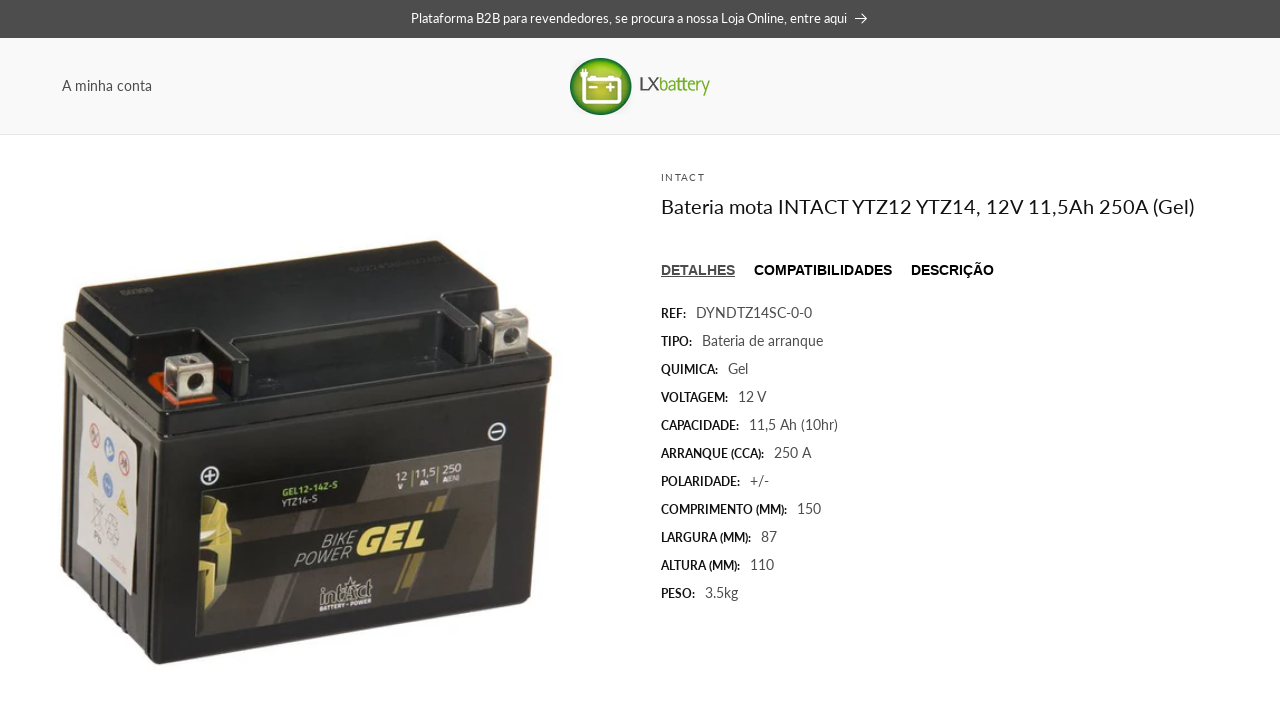

--- FILE ---
content_type: text/html; charset=utf-8
request_url: https://b2b.lxbattery.pt/products/bateria-mota-intact-ytz12-ytz14-12v-11-5ah-250a-gel-dyndtz14sc
body_size: 25213
content:
<!doctype html>
<html class="no-js" lang="pt-PT">
  <head>
    <meta charset="utf-8">
    <meta http-equiv="X-UA-Compatible" content="IE=edge">
    <meta name="viewport" content="width=device-width,initial-scale=1">
    <meta name="theme-color" content="">
    <meta name="robots" content="noindex">
    <link rel="canonical" href="https://b2b.lxbattery.pt/products/bateria-mota-intact-ytz12-ytz14-12v-11-5ah-250a-gel-dyndtz14sc"><link rel="icon" type="image/png" href="//b2b.lxbattery.pt/cdn/shop/files/favicon_feeb5c02-9498-4407-a84f-23400e1f1001.png?crop=center&height=32&v=1715615829&width=32"><link rel="preconnect" href="https://fonts.shopifycdn.com" crossorigin><title>
      Bateria mota INTACT YTZ12 YTZ14, 12V 11,5Ah 250A (Gel)
 &ndash; B2B LXBattery</title>

    
      <meta name="description" content="Bateria de arranque para mota, em gel, completamente selada, à prova de fugas, pode ser instalada em qualquer posição. Não necessita de qualquer tipo de manutenção.Com a entrada em vigor, a 1 de Fevereiro de 2021, do regulamento UE 2019/1148, que dispõe sobre a comercialização e utilização de precursores de explosivos, aplicável a todo o espaço da União Europeia, todas as baterias de ácido-chumbo devem ser OBRIGATORIAMENTE vendidas formadas e carregadas, e é proibida a venda de ácido e/ou baterias + ácido a cliente final.Aplicam-se condições específicas na aquisição de baterias de mota:- O preço apresentado já inclui as taxas legais em vigor (IVA e ecovalor) e pressupõe a retoma da bateria velha.- A bateria velha pode ser entregue aquando a aquisição da bateria nova. A LXbattery encaminha as baterias velhas para os circuitos adequados de reciclagem, consoante a tipologia da bateria.- Caso o cliente não tenha a bateria velha para entrega no momento da compra da nova, pode ser cobrado um valor de caução, que será devolvido quando o cliente retornar a bateria velha. Para a devolução do valor da caução é essencial a apresentação da respetiva fatura.- Em encomendas Online o valor da retoma da bateria velha está incluído no valor dos portes de envio, não sendo, nesse caso, necessária a entrega da bateria velha posteriormente. Recomenda-se, nesse caso, a entrega da bateria velha em local apropriado para o efeito de forma a que a mesma seja encaminhada para reciclagem ou outro destino final adequado.- As baterias de mota dispõem de um período de garantia, contra defeitos de fabrico, de 6 meses a partir da data de compra.">
    

    

<meta property="og:site_name" content="B2B LXBattery">
<meta property="og:url" content="https://b2b.lxbattery.pt/products/bateria-mota-intact-ytz12-ytz14-12v-11-5ah-250a-gel-dyndtz14sc">
<meta property="og:title" content="Bateria mota INTACT YTZ12 YTZ14, 12V 11,5Ah 250A (Gel)">
<meta property="og:type" content="product">
<meta property="og:description" content="Bateria de arranque para mota, em gel, completamente selada, à prova de fugas, pode ser instalada em qualquer posição. Não necessita de qualquer tipo de manutenção.Com a entrada em vigor, a 1 de Fevereiro de 2021, do regulamento UE 2019/1148, que dispõe sobre a comercialização e utilização de precursores de explosivos, aplicável a todo o espaço da União Europeia, todas as baterias de ácido-chumbo devem ser OBRIGATORIAMENTE vendidas formadas e carregadas, e é proibida a venda de ácido e/ou baterias + ácido a cliente final.Aplicam-se condições específicas na aquisição de baterias de mota:- O preço apresentado já inclui as taxas legais em vigor (IVA e ecovalor) e pressupõe a retoma da bateria velha.- A bateria velha pode ser entregue aquando a aquisição da bateria nova. A LXbattery encaminha as baterias velhas para os circuitos adequados de reciclagem, consoante a tipologia da bateria.- Caso o cliente não tenha a bateria velha para entrega no momento da compra da nova, pode ser cobrado um valor de caução, que será devolvido quando o cliente retornar a bateria velha. Para a devolução do valor da caução é essencial a apresentação da respetiva fatura.- Em encomendas Online o valor da retoma da bateria velha está incluído no valor dos portes de envio, não sendo, nesse caso, necessária a entrega da bateria velha posteriormente. Recomenda-se, nesse caso, a entrega da bateria velha em local apropriado para o efeito de forma a que a mesma seja encaminhada para reciclagem ou outro destino final adequado.- As baterias de mota dispõem de um período de garantia, contra defeitos de fabrico, de 6 meses a partir da data de compra."><meta property="og:image" content="http://b2b.lxbattery.pt/cdn/shop/files/DYNDTZ14SC_1.jpg?v=1767323556">
  <meta property="og:image:secure_url" content="https://b2b.lxbattery.pt/cdn/shop/files/DYNDTZ14SC_1.jpg?v=1767323556">
  <meta property="og:image:width" content="600">
  <meta property="og:image:height" content="600"><meta property="og:price:amount" content="58,80">
  <meta property="og:price:currency" content="EUR"><meta name="twitter:card" content="summary_large_image">
<meta name="twitter:title" content="Bateria mota INTACT YTZ12 YTZ14, 12V 11,5Ah 250A (Gel)">
<meta name="twitter:description" content="Bateria de arranque para mota, em gel, completamente selada, à prova de fugas, pode ser instalada em qualquer posição. Não necessita de qualquer tipo de manutenção.Com a entrada em vigor, a 1 de Fevereiro de 2021, do regulamento UE 2019/1148, que dispõe sobre a comercialização e utilização de precursores de explosivos, aplicável a todo o espaço da União Europeia, todas as baterias de ácido-chumbo devem ser OBRIGATORIAMENTE vendidas formadas e carregadas, e é proibida a venda de ácido e/ou baterias + ácido a cliente final.Aplicam-se condições específicas na aquisição de baterias de mota:- O preço apresentado já inclui as taxas legais em vigor (IVA e ecovalor) e pressupõe a retoma da bateria velha.- A bateria velha pode ser entregue aquando a aquisição da bateria nova. A LXbattery encaminha as baterias velhas para os circuitos adequados de reciclagem, consoante a tipologia da bateria.- Caso o cliente não tenha a bateria velha para entrega no momento da compra da nova, pode ser cobrado um valor de caução, que será devolvido quando o cliente retornar a bateria velha. Para a devolução do valor da caução é essencial a apresentação da respetiva fatura.- Em encomendas Online o valor da retoma da bateria velha está incluído no valor dos portes de envio, não sendo, nesse caso, necessária a entrega da bateria velha posteriormente. Recomenda-se, nesse caso, a entrega da bateria velha em local apropriado para o efeito de forma a que a mesma seja encaminhada para reciclagem ou outro destino final adequado.- As baterias de mota dispõem de um período de garantia, contra defeitos de fabrico, de 6 meses a partir da data de compra.">


    <script src="//b2b.lxbattery.pt/cdn/shop/t/1/assets/constants.js?v=58251544750838685771715611832" defer="defer"></script>
    <script src="//b2b.lxbattery.pt/cdn/shop/t/1/assets/pubsub.js?v=158357773527763999511715611833" defer="defer"></script>
    <script src="//b2b.lxbattery.pt/cdn/shop/t/1/assets/global.js?v=40820548392383841591715611832" defer="defer"></script><script src="//b2b.lxbattery.pt/cdn/shop/t/1/assets/animations.js?v=88693664871331136111715611832" defer="defer"></script><script>window.performance && window.performance.mark && window.performance.mark('shopify.content_for_header.start');</script><meta id="shopify-digital-wallet" name="shopify-digital-wallet" content="/60566175825/digital_wallets/dialog">
<meta name="shopify-checkout-api-token" content="a226c0f20520be8687d20109f52ba858">
<link rel="alternate" type="application/json+oembed" href="https://b2b.lxbattery.pt/products/bateria-mota-intact-ytz12-ytz14-12v-11-5ah-250a-gel-dyndtz14sc.oembed">
<script async="async" src="/checkouts/internal/preloads.js?locale=pt-PT"></script>
<script id="apple-pay-shop-capabilities" type="application/json">{"shopId":60566175825,"countryCode":"PT","currencyCode":"EUR","merchantCapabilities":["supports3DS"],"merchantId":"gid:\/\/shopify\/Shop\/60566175825","merchantName":"B2B LXBattery","requiredBillingContactFields":["postalAddress","email","phone"],"requiredShippingContactFields":["postalAddress","email","phone"],"shippingType":"shipping","supportedNetworks":["visa","maestro","masterCard"],"total":{"type":"pending","label":"B2B LXBattery","amount":"1.00"},"shopifyPaymentsEnabled":true,"supportsSubscriptions":true}</script>
<script id="shopify-features" type="application/json">{"accessToken":"a226c0f20520be8687d20109f52ba858","betas":["rich-media-storefront-analytics"],"domain":"b2b.lxbattery.pt","predictiveSearch":true,"shopId":60566175825,"locale":"pt-pt"}</script>
<script>var Shopify = Shopify || {};
Shopify.shop = "b2b-lxbattery.myshopify.com";
Shopify.locale = "pt-PT";
Shopify.currency = {"active":"EUR","rate":"1.0"};
Shopify.country = "PT";
Shopify.theme = {"name":"BDCA Theme (b2b)","id":130196865105,"schema_name":"BDCA Theme","schema_version":"1.0","theme_store_id":null,"role":"main"};
Shopify.theme.handle = "null";
Shopify.theme.style = {"id":null,"handle":null};
Shopify.cdnHost = "b2b.lxbattery.pt/cdn";
Shopify.routes = Shopify.routes || {};
Shopify.routes.root = "/";</script>
<script type="module">!function(o){(o.Shopify=o.Shopify||{}).modules=!0}(window);</script>
<script>!function(o){function n(){var o=[];function n(){o.push(Array.prototype.slice.apply(arguments))}return n.q=o,n}var t=o.Shopify=o.Shopify||{};t.loadFeatures=n(),t.autoloadFeatures=n()}(window);</script>
<script id="shop-js-analytics" type="application/json">{"pageType":"product"}</script>
<script defer="defer" async type="module" src="//b2b.lxbattery.pt/cdn/shopifycloud/shop-js/modules/v2/client.init-shop-cart-sync_D7l2hM3l.pt-PT.esm.js"></script>
<script defer="defer" async type="module" src="//b2b.lxbattery.pt/cdn/shopifycloud/shop-js/modules/v2/chunk.common_DsjHUg4h.esm.js"></script>
<script type="module">
  await import("//b2b.lxbattery.pt/cdn/shopifycloud/shop-js/modules/v2/client.init-shop-cart-sync_D7l2hM3l.pt-PT.esm.js");
await import("//b2b.lxbattery.pt/cdn/shopifycloud/shop-js/modules/v2/chunk.common_DsjHUg4h.esm.js");

  window.Shopify.SignInWithShop?.initShopCartSync?.({"fedCMEnabled":true,"windoidEnabled":true});

</script>
<script id="__st">var __st={"a":60566175825,"offset":0,"reqid":"56f00aa3-d5e5-47d9-918b-e6ec662a19b7-1767717460","pageurl":"b2b.lxbattery.pt\/products\/bateria-mota-intact-ytz12-ytz14-12v-11-5ah-250a-gel-dyndtz14sc","u":"1e29d2740646","p":"product","rtyp":"product","rid":15109784338817};</script>
<script>window.ShopifyPaypalV4VisibilityTracking = true;</script>
<script id="captcha-bootstrap">!function(){'use strict';const t='contact',e='account',n='new_comment',o=[[t,t],['blogs',n],['comments',n],[t,'customer']],c=[[e,'customer_login'],[e,'guest_login'],[e,'recover_customer_password'],[e,'create_customer']],r=t=>t.map((([t,e])=>`form[action*='/${t}']:not([data-nocaptcha='true']) input[name='form_type'][value='${e}']`)).join(','),a=t=>()=>t?[...document.querySelectorAll(t)].map((t=>t.form)):[];function s(){const t=[...o],e=r(t);return a(e)}const i='password',u='form_key',d=['recaptcha-v3-token','g-recaptcha-response','h-captcha-response',i],f=()=>{try{return window.sessionStorage}catch{return}},m='__shopify_v',_=t=>t.elements[u];function p(t,e,n=!1){try{const o=window.sessionStorage,c=JSON.parse(o.getItem(e)),{data:r}=function(t){const{data:e,action:n}=t;return t[m]||n?{data:e,action:n}:{data:t,action:n}}(c);for(const[e,n]of Object.entries(r))t.elements[e]&&(t.elements[e].value=n);n&&o.removeItem(e)}catch(o){console.error('form repopulation failed',{error:o})}}const l='form_type',E='cptcha';function T(t){t.dataset[E]=!0}const w=window,h=w.document,L='Shopify',v='ce_forms',y='captcha';let A=!1;((t,e)=>{const n=(g='f06e6c50-85a8-45c8-87d0-21a2b65856fe',I='https://cdn.shopify.com/shopifycloud/storefront-forms-hcaptcha/ce_storefront_forms_captcha_hcaptcha.v1.5.2.iife.js',D={infoText:'Protegido por hCaptcha',privacyText:'Privacidade',termsText:'Termos'},(t,e,n)=>{const o=w[L][v],c=o.bindForm;if(c)return c(t,g,e,D).then(n);var r;o.q.push([[t,g,e,D],n]),r=I,A||(h.body.append(Object.assign(h.createElement('script'),{id:'captcha-provider',async:!0,src:r})),A=!0)});var g,I,D;w[L]=w[L]||{},w[L][v]=w[L][v]||{},w[L][v].q=[],w[L][y]=w[L][y]||{},w[L][y].protect=function(t,e){n(t,void 0,e),T(t)},Object.freeze(w[L][y]),function(t,e,n,w,h,L){const[v,y,A,g]=function(t,e,n){const i=e?o:[],u=t?c:[],d=[...i,...u],f=r(d),m=r(i),_=r(d.filter((([t,e])=>n.includes(e))));return[a(f),a(m),a(_),s()]}(w,h,L),I=t=>{const e=t.target;return e instanceof HTMLFormElement?e:e&&e.form},D=t=>v().includes(t);t.addEventListener('submit',(t=>{const e=I(t);if(!e)return;const n=D(e)&&!e.dataset.hcaptchaBound&&!e.dataset.recaptchaBound,o=_(e),c=g().includes(e)&&(!o||!o.value);(n||c)&&t.preventDefault(),c&&!n&&(function(t){try{if(!f())return;!function(t){const e=f();if(!e)return;const n=_(t);if(!n)return;const o=n.value;o&&e.removeItem(o)}(t);const e=Array.from(Array(32),(()=>Math.random().toString(36)[2])).join('');!function(t,e){_(t)||t.append(Object.assign(document.createElement('input'),{type:'hidden',name:u})),t.elements[u].value=e}(t,e),function(t,e){const n=f();if(!n)return;const o=[...t.querySelectorAll(`input[type='${i}']`)].map((({name:t})=>t)),c=[...d,...o],r={};for(const[a,s]of new FormData(t).entries())c.includes(a)||(r[a]=s);n.setItem(e,JSON.stringify({[m]:1,action:t.action,data:r}))}(t,e)}catch(e){console.error('failed to persist form',e)}}(e),e.submit())}));const S=(t,e)=>{t&&!t.dataset[E]&&(n(t,e.some((e=>e===t))),T(t))};for(const o of['focusin','change'])t.addEventListener(o,(t=>{const e=I(t);D(e)&&S(e,y())}));const B=e.get('form_key'),M=e.get(l),P=B&&M;t.addEventListener('DOMContentLoaded',(()=>{const t=y();if(P)for(const e of t)e.elements[l].value===M&&p(e,B);[...new Set([...A(),...v().filter((t=>'true'===t.dataset.shopifyCaptcha))])].forEach((e=>S(e,t)))}))}(h,new URLSearchParams(w.location.search),n,t,e,['guest_login'])})(!0,!0)}();</script>
<script integrity="sha256-4kQ18oKyAcykRKYeNunJcIwy7WH5gtpwJnB7kiuLZ1E=" data-source-attribution="shopify.loadfeatures" defer="defer" src="//b2b.lxbattery.pt/cdn/shopifycloud/storefront/assets/storefront/load_feature-a0a9edcb.js" crossorigin="anonymous"></script>
<script data-source-attribution="shopify.dynamic_checkout.dynamic.init">var Shopify=Shopify||{};Shopify.PaymentButton=Shopify.PaymentButton||{isStorefrontPortableWallets:!0,init:function(){window.Shopify.PaymentButton.init=function(){};var t=document.createElement("script");t.src="https://b2b.lxbattery.pt/cdn/shopifycloud/portable-wallets/latest/portable-wallets.pt-pt.js",t.type="module",document.head.appendChild(t)}};
</script>
<script data-source-attribution="shopify.dynamic_checkout.buyer_consent">
  function portableWalletsHideBuyerConsent(e){var t=document.getElementById("shopify-buyer-consent"),n=document.getElementById("shopify-subscription-policy-button");t&&n&&(t.classList.add("hidden"),t.setAttribute("aria-hidden","true"),n.removeEventListener("click",e))}function portableWalletsShowBuyerConsent(e){var t=document.getElementById("shopify-buyer-consent"),n=document.getElementById("shopify-subscription-policy-button");t&&n&&(t.classList.remove("hidden"),t.removeAttribute("aria-hidden"),n.addEventListener("click",e))}window.Shopify?.PaymentButton&&(window.Shopify.PaymentButton.hideBuyerConsent=portableWalletsHideBuyerConsent,window.Shopify.PaymentButton.showBuyerConsent=portableWalletsShowBuyerConsent);
</script>
<script data-source-attribution="shopify.dynamic_checkout.cart.bootstrap">document.addEventListener("DOMContentLoaded",(function(){function t(){return document.querySelector("shopify-accelerated-checkout-cart, shopify-accelerated-checkout")}if(t())Shopify.PaymentButton.init();else{new MutationObserver((function(e,n){t()&&(Shopify.PaymentButton.init(),n.disconnect())})).observe(document.body,{childList:!0,subtree:!0})}}));
</script>
<script id='scb4127' type='text/javascript' async='' src='https://b2b.lxbattery.pt/cdn/shopifycloud/privacy-banner/storefront-banner.js'></script><link id="shopify-accelerated-checkout-styles" rel="stylesheet" media="screen" href="https://b2b.lxbattery.pt/cdn/shopifycloud/portable-wallets/latest/accelerated-checkout-backwards-compat.css" crossorigin="anonymous">
<style id="shopify-accelerated-checkout-cart">
        #shopify-buyer-consent {
  margin-top: 1em;
  display: inline-block;
  width: 100%;
}

#shopify-buyer-consent.hidden {
  display: none;
}

#shopify-subscription-policy-button {
  background: none;
  border: none;
  padding: 0;
  text-decoration: underline;
  font-size: inherit;
  cursor: pointer;
}

#shopify-subscription-policy-button::before {
  box-shadow: none;
}

      </style>
<script id="sections-script" data-sections="header" defer="defer" src="//b2b.lxbattery.pt/cdn/shop/t/1/compiled_assets/scripts.js?514"></script>
<script>window.performance && window.performance.mark && window.performance.mark('shopify.content_for_header.end');</script>


    <style data-shopify>
      @font-face {
  font-family: Lato;
  font-weight: 400;
  font-style: normal;
  font-display: swap;
  src: url("//b2b.lxbattery.pt/cdn/fonts/lato/lato_n4.c3b93d431f0091c8be23185e15c9d1fee1e971c5.woff2") format("woff2"),
       url("//b2b.lxbattery.pt/cdn/fonts/lato/lato_n4.d5c00c781efb195594fd2fd4ad04f7882949e327.woff") format("woff");
}

      @font-face {
  font-family: Lato;
  font-weight: 700;
  font-style: normal;
  font-display: swap;
  src: url("//b2b.lxbattery.pt/cdn/fonts/lato/lato_n7.900f219bc7337bc57a7a2151983f0a4a4d9d5dcf.woff2") format("woff2"),
       url("//b2b.lxbattery.pt/cdn/fonts/lato/lato_n7.a55c60751adcc35be7c4f8a0313f9698598612ee.woff") format("woff");
}

      @font-face {
  font-family: Lato;
  font-weight: 400;
  font-style: italic;
  font-display: swap;
  src: url("//b2b.lxbattery.pt/cdn/fonts/lato/lato_i4.09c847adc47c2fefc3368f2e241a3712168bc4b6.woff2") format("woff2"),
       url("//b2b.lxbattery.pt/cdn/fonts/lato/lato_i4.3c7d9eb6c1b0a2bf62d892c3ee4582b016d0f30c.woff") format("woff");
}

      @font-face {
  font-family: Lato;
  font-weight: 700;
  font-style: italic;
  font-display: swap;
  src: url("//b2b.lxbattery.pt/cdn/fonts/lato/lato_i7.16ba75868b37083a879b8dd9f2be44e067dfbf92.woff2") format("woff2"),
       url("//b2b.lxbattery.pt/cdn/fonts/lato/lato_i7.4c07c2b3b7e64ab516aa2f2081d2bb0366b9dce8.woff") format("woff");
}

      @font-face {
  font-family: Lato;
  font-weight: 400;
  font-style: normal;
  font-display: swap;
  src: url("//b2b.lxbattery.pt/cdn/fonts/lato/lato_n4.c3b93d431f0091c8be23185e15c9d1fee1e971c5.woff2") format("woff2"),
       url("//b2b.lxbattery.pt/cdn/fonts/lato/lato_n4.d5c00c781efb195594fd2fd4ad04f7882949e327.woff") format("woff");
}


      
        :root,
        .color-background-1 {
          --color-background: 255,255,255;
        
          --gradient-background: #ffffff;
        

        

        --color-foreground: 18,18,18;
        --color-background-contrast: 191,191,191;
        --color-shadow: 18,18,18;
        --color-button: 18,18,18;
        --color-button-text: 255,255,255;
        --color-secondary-button: 255,255,255;
        --color-secondary-button-text: 18,18,18;
        --color-link: 18,18,18;
        --color-badge-foreground: 18,18,18;
        --color-badge-background: 255,255,255;
        --color-badge-border: 18,18,18;
        --payment-terms-background-color: rgb(255 255 255);
      }
      
        
        .color-background-2 {
          --color-background: 77,77,77;
        
          --gradient-background: #4d4d4d;
        

        

        --color-foreground: 255,255,255;
        --color-background-contrast: 13,13,13;
        --color-shadow: 18,18,18;
        --color-button: 255,255,255;
        --color-button-text: 77,77,77;
        --color-secondary-button: 77,77,77;
        --color-secondary-button-text: 255,255,255;
        --color-link: 255,255,255;
        --color-badge-foreground: 255,255,255;
        --color-badge-background: 77,77,77;
        --color-badge-border: 255,255,255;
        --payment-terms-background-color: rgb(77 77 77);
      }
      
        
        .color-inverse {
          --color-background: 18,18,18;
        
          --gradient-background: #121212;
        

        

        --color-foreground: 255,255,255;
        --color-background-contrast: 146,146,146;
        --color-shadow: 18,18,18;
        --color-button: 255,255,255;
        --color-button-text: 18,18,18;
        --color-secondary-button: 18,18,18;
        --color-secondary-button-text: 255,255,255;
        --color-link: 255,255,255;
        --color-badge-foreground: 255,255,255;
        --color-badge-background: 18,18,18;
        --color-badge-border: 255,255,255;
        --payment-terms-background-color: rgb(18 18 18);
      }
      
        
        .color-accent-1 {
          --color-background: 223,223,223;
        
          --gradient-background: #dfdfdf;
        

        

        --color-foreground: 255,255,255;
        --color-background-contrast: 159,159,159;
        --color-shadow: 18,18,18;
        --color-button: 255,255,255;
        --color-button-text: 223,223,223;
        --color-secondary-button: 223,223,223;
        --color-secondary-button-text: 255,255,255;
        --color-link: 255,255,255;
        --color-badge-foreground: 255,255,255;
        --color-badge-background: 223,223,223;
        --color-badge-border: 255,255,255;
        --payment-terms-background-color: rgb(223 223 223);
      }
      
        
        .color-accent-2 {
          --color-background: 221,222,58;
        
          --gradient-background: #ddde3a;
        

        

        --color-foreground: 255,255,255;
        --color-background-contrast: 130,131,22;
        --color-shadow: 18,18,18;
        --color-button: 255,255,255;
        --color-button-text: 221,222,58;
        --color-secondary-button: 221,222,58;
        --color-secondary-button-text: 255,255,255;
        --color-link: 255,255,255;
        --color-badge-foreground: 255,255,255;
        --color-badge-background: 221,222,58;
        --color-badge-border: 255,255,255;
        --payment-terms-background-color: rgb(221 222 58);
      }
      
        
        .color-scheme-43389cfb-28d5-40e1-b7f5-39a41e2dc962 {
          --color-background: 77,77,77;
        
          --gradient-background: #4d4d4d;
        

        

        --color-foreground: 255,255,255;
        --color-background-contrast: 13,13,13;
        --color-shadow: 18,18,18;
        --color-button: 255,255,255;
        --color-button-text: 77,77,77;
        --color-secondary-button: 77,77,77;
        --color-secondary-button-text: 255,255,255;
        --color-link: 255,255,255;
        --color-badge-foreground: 255,255,255;
        --color-badge-background: 77,77,77;
        --color-badge-border: 255,255,255;
        --payment-terms-background-color: rgb(77 77 77);
      }
      
        
        .color-scheme-7075342a-161a-44dc-9531-d43a3eeb9172 {
          --color-background: 249,249,249;
        
          --gradient-background: #f9f9f9;
        

        

        --color-foreground: 18,18,18;
        --color-background-contrast: 185,185,185;
        --color-shadow: 18,18,18;
        --color-button: 245,245,245;
        --color-button-text: 18,18,18;
        --color-secondary-button: 249,249,249;
        --color-secondary-button-text: 18,18,18;
        --color-link: 18,18,18;
        --color-badge-foreground: 18,18,18;
        --color-badge-background: 249,249,249;
        --color-badge-border: 18,18,18;
        --payment-terms-background-color: rgb(249 249 249);
      }
      
        
        .color-scheme-8d35245d-37e0-49c3-96a3-8e0bdf04a250 {
          --color-background: 223,223,223;
        
          --gradient-background: #dfdfdf;
        

        

        --color-foreground: 18,18,18;
        --color-background-contrast: 159,159,159;
        --color-shadow: 18,18,18;
        --color-button: 223,223,223;
        --color-button-text: 18,18,18;
        --color-secondary-button: 223,223,223;
        --color-secondary-button-text: 18,18,18;
        --color-link: 18,18,18;
        --color-badge-foreground: 18,18,18;
        --color-badge-background: 223,223,223;
        --color-badge-border: 18,18,18;
        --payment-terms-background-color: rgb(223 223 223);
      }
      
        
        .color-scheme-e0bedc74-1c9c-453f-9fd6-71954d7dd113 {
          --color-background: 249,249,249;
        
          --gradient-background: #f9f9f9;
        

        

        --color-foreground: 18,18,18;
        --color-background-contrast: 185,185,185;
        --color-shadow: 18,18,18;
        --color-button: 18,18,18;
        --color-button-text: 249,249,249;
        --color-secondary-button: 249,249,249;
        --color-secondary-button-text: 18,18,18;
        --color-link: 18,18,18;
        --color-badge-foreground: 18,18,18;
        --color-badge-background: 249,249,249;
        --color-badge-border: 18,18,18;
        --payment-terms-background-color: rgb(249 249 249);
      }
      
        
        .color-scheme-a117cc23-c935-4d8e-b279-e484f45e4158 {
          --color-background: 255,255,255;
        
          --gradient-background: #ffffff;
        

        

        --color-foreground: 120,167,35;
        --color-background-contrast: 191,191,191;
        --color-shadow: 18,18,18;
        --color-button: 120,167,35;
        --color-button-text: 255,255,255;
        --color-secondary-button: 255,255,255;
        --color-secondary-button-text: 120,167,35;
        --color-link: 120,167,35;
        --color-badge-foreground: 120,167,35;
        --color-badge-background: 255,255,255;
        --color-badge-border: 120,167,35;
        --payment-terms-background-color: rgb(255 255 255);
      }
      

      body, .color-background-1, .color-background-2, .color-inverse, .color-accent-1, .color-accent-2, .color-scheme-43389cfb-28d5-40e1-b7f5-39a41e2dc962, .color-scheme-7075342a-161a-44dc-9531-d43a3eeb9172, .color-scheme-8d35245d-37e0-49c3-96a3-8e0bdf04a250, .color-scheme-e0bedc74-1c9c-453f-9fd6-71954d7dd113, .color-scheme-a117cc23-c935-4d8e-b279-e484f45e4158 {
        color: rgba(var(--color-foreground), 0.75);
        background-color: rgb(var(--color-background));
      }

      :root {
        --font-body-family: Lato, sans-serif;
        --font-body-style: normal;
        --font-body-weight: 400;
        --font-body-weight-bold: 700;

        --font-heading-family: Lato, sans-serif;
        --font-heading-style: normal;
        --font-heading-weight: 400;

        --font-body-scale: 1.0;
        --font-heading-scale: 1.0;

        --media-padding: px;
        --media-border-opacity: 0.0;
        --media-border-width: 0px;
        --media-radius: 0px;
        --media-shadow-opacity: 0.0;
        --media-shadow-horizontal-offset: 0px;
        --media-shadow-vertical-offset: 4px;
        --media-shadow-blur-radius: 5px;
        --media-shadow-visible: 0;

        --page-width: 160rem;
        --page-width-margin: 0rem;

        --product-card-image-padding: 1.0rem;
        --product-card-corner-radius: 0.0rem;
        --product-card-text-alignment: left;
        --product-card-border-width: 0.0rem;
        --product-card-border-opacity: 0.1;
        --product-card-shadow-opacity: 0.0;
        --product-card-shadow-visible: 0;
        --product-card-shadow-horizontal-offset: 0.0rem;
        --product-card-shadow-vertical-offset: 0.4rem;
        --product-card-shadow-blur-radius: 0.5rem;

        --collection-card-image-padding: 0.0rem;
        --collection-card-corner-radius: 0.0rem;
        --collection-card-text-alignment: left;
        --collection-card-border-width: 0.0rem;
        --collection-card-border-opacity: 0.1;
        --collection-card-shadow-opacity: 0.0;
        --collection-card-shadow-visible: 0;
        --collection-card-shadow-horizontal-offset: 0.0rem;
        --collection-card-shadow-vertical-offset: 0.4rem;
        --collection-card-shadow-blur-radius: 0.5rem;

        --blog-card-image-padding: 0.0rem;
        --blog-card-corner-radius: 0.0rem;
        --blog-card-text-alignment: left;
        --blog-card-border-width: 0.0rem;
        --blog-card-border-opacity: 0.1;
        --blog-card-shadow-opacity: 0.0;
        --blog-card-shadow-visible: 0;
        --blog-card-shadow-horizontal-offset: 0.0rem;
        --blog-card-shadow-vertical-offset: 0.4rem;
        --blog-card-shadow-blur-radius: 0.5rem;

        --badge-corner-radius: 0.8rem;

        --popup-border-width: 1px;
        --popup-border-opacity: 0.1;
        --popup-corner-radius: 0px;
        --popup-shadow-opacity: 0.05;
        --popup-shadow-horizontal-offset: 0px;
        --popup-shadow-vertical-offset: 4px;
        --popup-shadow-blur-radius: 5px;

        --drawer-border-width: 1px;
        --drawer-border-opacity: 0.1;
        --drawer-shadow-opacity: 0.0;
        --drawer-shadow-horizontal-offset: 0px;
        --drawer-shadow-vertical-offset: 4px;
        --drawer-shadow-blur-radius: 5px;

        --spacing-sections-desktop: 0px;
        --spacing-sections-mobile: 0px;

        --grid-desktop-vertical-spacing: 20px;
        --grid-desktop-horizontal-spacing: 40px;
        --grid-mobile-vertical-spacing: 10px;
        --grid-mobile-horizontal-spacing: 20px;

        --text-boxes-border-opacity: 0.1;
        --text-boxes-border-width: 0px;
        --text-boxes-radius: 0px;
        --text-boxes-shadow-opacity: 0.0;
        --text-boxes-shadow-visible: 0;
        --text-boxes-shadow-horizontal-offset: 0px;
        --text-boxes-shadow-vertical-offset: 4px;
        --text-boxes-shadow-blur-radius: 5px;

        --buttons-radius: 0px;
        --buttons-radius-outset: 0px;
        --buttons-border-width: 0px;
        --buttons-border-opacity: 1.0;
        --buttons-shadow-opacity: 0.0;
        --buttons-shadow-visible: 0;
        --buttons-shadow-horizontal-offset: 0px;
        --buttons-shadow-vertical-offset: 4px;
        --buttons-shadow-blur-radius: 5px;
        --buttons-border-offset: 0px;

        --inputs-radius: 0px;
        --inputs-border-width: 1px;
        --inputs-border-opacity: 0.55;
        --inputs-shadow-opacity: 0.0;
        --inputs-shadow-horizontal-offset: 0px;
        --inputs-margin-offset: 0px;
        --inputs-shadow-vertical-offset: 4px;
        --inputs-shadow-blur-radius: 5px;
        --inputs-radius-outset: 0px;

        --variant-pills-radius: 0px;
        --variant-pills-border-width: 1px;
        --variant-pills-border-opacity: 0.55;
        --variant-pills-shadow-opacity: 0.0;
        --variant-pills-shadow-horizontal-offset: 0px;
        --variant-pills-shadow-vertical-offset: 4px;
        --variant-pills-shadow-blur-radius: 5px;
      }

      *,
      *::before,
      *::after {
        box-sizing: inherit;
      }

      html {
        box-sizing: border-box;
        font-size: calc(var(--font-body-scale) * 62.5%);
        height: 100%;
      }

      body {
        display: grid;
        grid-template-rows: auto auto 1fr auto;
        grid-template-columns: 100%;
        min-height: 100%;
        margin: 0;
        font-size: 1.5rem;
        line-height: calc(1 + 0.8 / var(--font-body-scale));
        font-family: var(--font-body-family);
        font-style: var(--font-body-style);
        font-weight: var(--font-body-weight);
      }

      @media screen and (min-width: 750px) {
        body {
          font-size: 1.6rem;
        }
      }
    </style>

    <link href="//b2b.lxbattery.pt/cdn/shop/t/1/assets/base.css?v=58681842945868826481716799207" rel="stylesheet" type="text/css" media="all" />
<link rel="preload" as="font" href="//b2b.lxbattery.pt/cdn/fonts/lato/lato_n4.c3b93d431f0091c8be23185e15c9d1fee1e971c5.woff2" type="font/woff2" crossorigin><link rel="preload" as="font" href="//b2b.lxbattery.pt/cdn/fonts/lato/lato_n4.c3b93d431f0091c8be23185e15c9d1fee1e971c5.woff2" type="font/woff2" crossorigin><link
        rel="stylesheet"
        href="//b2b.lxbattery.pt/cdn/shop/t/1/assets/component-predictive-search.css?v=118923337488134913561715611832"
        media="print"
        onload="this.media='all'"
      ><script>
      document.documentElement.className = document.documentElement.className.replace('no-js', 'js');
      if (Shopify.designMode) {
        document.documentElement.classList.add('shopify-design-mode');
      }
    </script>
  <link href="https://monorail-edge.shopifysvc.com" rel="dns-prefetch">
<script>(function(){if ("sendBeacon" in navigator && "performance" in window) {try {var session_token_from_headers = performance.getEntriesByType('navigation')[0].serverTiming.find(x => x.name == '_s').description;} catch {var session_token_from_headers = undefined;}var session_cookie_matches = document.cookie.match(/_shopify_s=([^;]*)/);var session_token_from_cookie = session_cookie_matches && session_cookie_matches.length === 2 ? session_cookie_matches[1] : "";var session_token = session_token_from_headers || session_token_from_cookie || "";function handle_abandonment_event(e) {var entries = performance.getEntries().filter(function(entry) {return /monorail-edge.shopifysvc.com/.test(entry.name);});if (!window.abandonment_tracked && entries.length === 0) {window.abandonment_tracked = true;var currentMs = Date.now();var navigation_start = performance.timing.navigationStart;var payload = {shop_id: 60566175825,url: window.location.href,navigation_start,duration: currentMs - navigation_start,session_token,page_type: "product"};window.navigator.sendBeacon("https://monorail-edge.shopifysvc.com/v1/produce", JSON.stringify({schema_id: "online_store_buyer_site_abandonment/1.1",payload: payload,metadata: {event_created_at_ms: currentMs,event_sent_at_ms: currentMs}}));}}window.addEventListener('pagehide', handle_abandonment_event);}}());</script>
<script id="web-pixels-manager-setup">(function e(e,d,r,n,o){if(void 0===o&&(o={}),!Boolean(null===(a=null===(i=window.Shopify)||void 0===i?void 0:i.analytics)||void 0===a?void 0:a.replayQueue)){var i,a;window.Shopify=window.Shopify||{};var t=window.Shopify;t.analytics=t.analytics||{};var s=t.analytics;s.replayQueue=[],s.publish=function(e,d,r){return s.replayQueue.push([e,d,r]),!0};try{self.performance.mark("wpm:start")}catch(e){}var l=function(){var e={modern:/Edge?\/(1{2}[4-9]|1[2-9]\d|[2-9]\d{2}|\d{4,})\.\d+(\.\d+|)|Firefox\/(1{2}[4-9]|1[2-9]\d|[2-9]\d{2}|\d{4,})\.\d+(\.\d+|)|Chrom(ium|e)\/(9{2}|\d{3,})\.\d+(\.\d+|)|(Maci|X1{2}).+ Version\/(15\.\d+|(1[6-9]|[2-9]\d|\d{3,})\.\d+)([,.]\d+|)( \(\w+\)|)( Mobile\/\w+|) Safari\/|Chrome.+OPR\/(9{2}|\d{3,})\.\d+\.\d+|(CPU[ +]OS|iPhone[ +]OS|CPU[ +]iPhone|CPU IPhone OS|CPU iPad OS)[ +]+(15[._]\d+|(1[6-9]|[2-9]\d|\d{3,})[._]\d+)([._]\d+|)|Android:?[ /-](13[3-9]|1[4-9]\d|[2-9]\d{2}|\d{4,})(\.\d+|)(\.\d+|)|Android.+Firefox\/(13[5-9]|1[4-9]\d|[2-9]\d{2}|\d{4,})\.\d+(\.\d+|)|Android.+Chrom(ium|e)\/(13[3-9]|1[4-9]\d|[2-9]\d{2}|\d{4,})\.\d+(\.\d+|)|SamsungBrowser\/([2-9]\d|\d{3,})\.\d+/,legacy:/Edge?\/(1[6-9]|[2-9]\d|\d{3,})\.\d+(\.\d+|)|Firefox\/(5[4-9]|[6-9]\d|\d{3,})\.\d+(\.\d+|)|Chrom(ium|e)\/(5[1-9]|[6-9]\d|\d{3,})\.\d+(\.\d+|)([\d.]+$|.*Safari\/(?![\d.]+ Edge\/[\d.]+$))|(Maci|X1{2}).+ Version\/(10\.\d+|(1[1-9]|[2-9]\d|\d{3,})\.\d+)([,.]\d+|)( \(\w+\)|)( Mobile\/\w+|) Safari\/|Chrome.+OPR\/(3[89]|[4-9]\d|\d{3,})\.\d+\.\d+|(CPU[ +]OS|iPhone[ +]OS|CPU[ +]iPhone|CPU IPhone OS|CPU iPad OS)[ +]+(10[._]\d+|(1[1-9]|[2-9]\d|\d{3,})[._]\d+)([._]\d+|)|Android:?[ /-](13[3-9]|1[4-9]\d|[2-9]\d{2}|\d{4,})(\.\d+|)(\.\d+|)|Mobile Safari.+OPR\/([89]\d|\d{3,})\.\d+\.\d+|Android.+Firefox\/(13[5-9]|1[4-9]\d|[2-9]\d{2}|\d{4,})\.\d+(\.\d+|)|Android.+Chrom(ium|e)\/(13[3-9]|1[4-9]\d|[2-9]\d{2}|\d{4,})\.\d+(\.\d+|)|Android.+(UC? ?Browser|UCWEB|U3)[ /]?(15\.([5-9]|\d{2,})|(1[6-9]|[2-9]\d|\d{3,})\.\d+)\.\d+|SamsungBrowser\/(5\.\d+|([6-9]|\d{2,})\.\d+)|Android.+MQ{2}Browser\/(14(\.(9|\d{2,})|)|(1[5-9]|[2-9]\d|\d{3,})(\.\d+|))(\.\d+|)|K[Aa][Ii]OS\/(3\.\d+|([4-9]|\d{2,})\.\d+)(\.\d+|)/},d=e.modern,r=e.legacy,n=navigator.userAgent;return n.match(d)?"modern":n.match(r)?"legacy":"unknown"}(),u="modern"===l?"modern":"legacy",c=(null!=n?n:{modern:"",legacy:""})[u],f=function(e){return[e.baseUrl,"/wpm","/b",e.hashVersion,"modern"===e.buildTarget?"m":"l",".js"].join("")}({baseUrl:d,hashVersion:r,buildTarget:u}),m=function(e){var d=e.version,r=e.bundleTarget,n=e.surface,o=e.pageUrl,i=e.monorailEndpoint;return{emit:function(e){var a=e.status,t=e.errorMsg,s=(new Date).getTime(),l=JSON.stringify({metadata:{event_sent_at_ms:s},events:[{schema_id:"web_pixels_manager_load/3.1",payload:{version:d,bundle_target:r,page_url:o,status:a,surface:n,error_msg:t},metadata:{event_created_at_ms:s}}]});if(!i)return console&&console.warn&&console.warn("[Web Pixels Manager] No Monorail endpoint provided, skipping logging."),!1;try{return self.navigator.sendBeacon.bind(self.navigator)(i,l)}catch(e){}var u=new XMLHttpRequest;try{return u.open("POST",i,!0),u.setRequestHeader("Content-Type","text/plain"),u.send(l),!0}catch(e){return console&&console.warn&&console.warn("[Web Pixels Manager] Got an unhandled error while logging to Monorail."),!1}}}}({version:r,bundleTarget:l,surface:e.surface,pageUrl:self.location.href,monorailEndpoint:e.monorailEndpoint});try{o.browserTarget=l,function(e){var d=e.src,r=e.async,n=void 0===r||r,o=e.onload,i=e.onerror,a=e.sri,t=e.scriptDataAttributes,s=void 0===t?{}:t,l=document.createElement("script"),u=document.querySelector("head"),c=document.querySelector("body");if(l.async=n,l.src=d,a&&(l.integrity=a,l.crossOrigin="anonymous"),s)for(var f in s)if(Object.prototype.hasOwnProperty.call(s,f))try{l.dataset[f]=s[f]}catch(e){}if(o&&l.addEventListener("load",o),i&&l.addEventListener("error",i),u)u.appendChild(l);else{if(!c)throw new Error("Did not find a head or body element to append the script");c.appendChild(l)}}({src:f,async:!0,onload:function(){if(!function(){var e,d;return Boolean(null===(d=null===(e=window.Shopify)||void 0===e?void 0:e.analytics)||void 0===d?void 0:d.initialized)}()){var d=window.webPixelsManager.init(e)||void 0;if(d){var r=window.Shopify.analytics;r.replayQueue.forEach((function(e){var r=e[0],n=e[1],o=e[2];d.publishCustomEvent(r,n,o)})),r.replayQueue=[],r.publish=d.publishCustomEvent,r.visitor=d.visitor,r.initialized=!0}}},onerror:function(){return m.emit({status:"failed",errorMsg:"".concat(f," has failed to load")})},sri:function(e){var d=/^sha384-[A-Za-z0-9+/=]+$/;return"string"==typeof e&&d.test(e)}(c)?c:"",scriptDataAttributes:o}),m.emit({status:"loading"})}catch(e){m.emit({status:"failed",errorMsg:(null==e?void 0:e.message)||"Unknown error"})}}})({shopId: 60566175825,storefrontBaseUrl: "https://b2b.lxbattery.pt",extensionsBaseUrl: "https://extensions.shopifycdn.com/cdn/shopifycloud/web-pixels-manager",monorailEndpoint: "https://monorail-edge.shopifysvc.com/unstable/produce_batch",surface: "storefront-renderer",enabledBetaFlags: ["2dca8a86","a0d5f9d2"],webPixelsConfigList: [{"id":"shopify-app-pixel","configuration":"{}","eventPayloadVersion":"v1","runtimeContext":"STRICT","scriptVersion":"0450","apiClientId":"shopify-pixel","type":"APP","privacyPurposes":["ANALYTICS","MARKETING"]},{"id":"shopify-custom-pixel","eventPayloadVersion":"v1","runtimeContext":"LAX","scriptVersion":"0450","apiClientId":"shopify-pixel","type":"CUSTOM","privacyPurposes":["ANALYTICS","MARKETING"]}],isMerchantRequest: false,initData: {"shop":{"name":"B2B LXBattery","paymentSettings":{"currencyCode":"EUR"},"myshopifyDomain":"b2b-lxbattery.myshopify.com","countryCode":"PT","storefrontUrl":"https:\/\/b2b.lxbattery.pt"},"customer":null,"cart":null,"checkout":null,"productVariants":[{"price":{"amount":58.8,"currencyCode":"EUR"},"product":{"title":"Bateria mota INTACT YTZ12 YTZ14, 12V 11,5Ah 250A (Gel)","vendor":"Intact","id":"15109784338817","untranslatedTitle":"Bateria mota INTACT YTZ12 YTZ14, 12V 11,5Ah 250A (Gel)","url":"\/products\/bateria-mota-intact-ytz12-ytz14-12v-11-5ah-250a-gel-dyndtz14sc","type":""},"id":"54477887537537","image":{"src":"\/\/b2b.lxbattery.pt\/cdn\/shop\/files\/DYNDTZ14SC_1.jpg?v=1767323556"},"sku":"DYNDTZ14SC-0-0","title":"Default Title","untranslatedTitle":"Default Title"}],"purchasingCompany":null},},"https://b2b.lxbattery.pt/cdn","cd383123w9549d7e6pcdbda493m4fa997b6",{"modern":"","legacy":""},{"shopId":"60566175825","storefrontBaseUrl":"https:\/\/b2b.lxbattery.pt","extensionBaseUrl":"https:\/\/extensions.shopifycdn.com\/cdn\/shopifycloud\/web-pixels-manager","surface":"storefront-renderer","enabledBetaFlags":"[\"2dca8a86\", \"a0d5f9d2\"]","isMerchantRequest":"false","hashVersion":"cd383123w9549d7e6pcdbda493m4fa997b6","publish":"custom","events":"[[\"page_viewed\",{}],[\"product_viewed\",{\"productVariant\":{\"price\":{\"amount\":58.8,\"currencyCode\":\"EUR\"},\"product\":{\"title\":\"Bateria mota INTACT YTZ12 YTZ14, 12V 11,5Ah 250A (Gel)\",\"vendor\":\"Intact\",\"id\":\"15109784338817\",\"untranslatedTitle\":\"Bateria mota INTACT YTZ12 YTZ14, 12V 11,5Ah 250A (Gel)\",\"url\":\"\/products\/bateria-mota-intact-ytz12-ytz14-12v-11-5ah-250a-gel-dyndtz14sc\",\"type\":\"\"},\"id\":\"54477887537537\",\"image\":{\"src\":\"\/\/b2b.lxbattery.pt\/cdn\/shop\/files\/DYNDTZ14SC_1.jpg?v=1767323556\"},\"sku\":\"DYNDTZ14SC-0-0\",\"title\":\"Default Title\",\"untranslatedTitle\":\"Default Title\"}}]]"});</script><script>
  window.ShopifyAnalytics = window.ShopifyAnalytics || {};
  window.ShopifyAnalytics.meta = window.ShopifyAnalytics.meta || {};
  window.ShopifyAnalytics.meta.currency = 'EUR';
  var meta = {"product":{"id":15109784338817,"gid":"gid:\/\/shopify\/Product\/15109784338817","vendor":"Intact","type":"","handle":"bateria-mota-intact-ytz12-ytz14-12v-11-5ah-250a-gel-dyndtz14sc","variants":[{"id":54477887537537,"price":5880,"name":"Bateria mota INTACT YTZ12 YTZ14, 12V 11,5Ah 250A (Gel)","public_title":null,"sku":"DYNDTZ14SC-0-0"}],"remote":false},"page":{"pageType":"product","resourceType":"product","resourceId":15109784338817,"requestId":"56f00aa3-d5e5-47d9-918b-e6ec662a19b7-1767717460"}};
  for (var attr in meta) {
    window.ShopifyAnalytics.meta[attr] = meta[attr];
  }
</script>
<script class="analytics">
  (function () {
    var customDocumentWrite = function(content) {
      var jquery = null;

      if (window.jQuery) {
        jquery = window.jQuery;
      } else if (window.Checkout && window.Checkout.$) {
        jquery = window.Checkout.$;
      }

      if (jquery) {
        jquery('body').append(content);
      }
    };

    var hasLoggedConversion = function(token) {
      if (token) {
        return document.cookie.indexOf('loggedConversion=' + token) !== -1;
      }
      return false;
    }

    var setCookieIfConversion = function(token) {
      if (token) {
        var twoMonthsFromNow = new Date(Date.now());
        twoMonthsFromNow.setMonth(twoMonthsFromNow.getMonth() + 2);

        document.cookie = 'loggedConversion=' + token + '; expires=' + twoMonthsFromNow;
      }
    }

    var trekkie = window.ShopifyAnalytics.lib = window.trekkie = window.trekkie || [];
    if (trekkie.integrations) {
      return;
    }
    trekkie.methods = [
      'identify',
      'page',
      'ready',
      'track',
      'trackForm',
      'trackLink'
    ];
    trekkie.factory = function(method) {
      return function() {
        var args = Array.prototype.slice.call(arguments);
        args.unshift(method);
        trekkie.push(args);
        return trekkie;
      };
    };
    for (var i = 0; i < trekkie.methods.length; i++) {
      var key = trekkie.methods[i];
      trekkie[key] = trekkie.factory(key);
    }
    trekkie.load = function(config) {
      trekkie.config = config || {};
      trekkie.config.initialDocumentCookie = document.cookie;
      var first = document.getElementsByTagName('script')[0];
      var script = document.createElement('script');
      script.type = 'text/javascript';
      script.onerror = function(e) {
        var scriptFallback = document.createElement('script');
        scriptFallback.type = 'text/javascript';
        scriptFallback.onerror = function(error) {
                var Monorail = {
      produce: function produce(monorailDomain, schemaId, payload) {
        var currentMs = new Date().getTime();
        var event = {
          schema_id: schemaId,
          payload: payload,
          metadata: {
            event_created_at_ms: currentMs,
            event_sent_at_ms: currentMs
          }
        };
        return Monorail.sendRequest("https://" + monorailDomain + "/v1/produce", JSON.stringify(event));
      },
      sendRequest: function sendRequest(endpointUrl, payload) {
        // Try the sendBeacon API
        if (window && window.navigator && typeof window.navigator.sendBeacon === 'function' && typeof window.Blob === 'function' && !Monorail.isIos12()) {
          var blobData = new window.Blob([payload], {
            type: 'text/plain'
          });

          if (window.navigator.sendBeacon(endpointUrl, blobData)) {
            return true;
          } // sendBeacon was not successful

        } // XHR beacon

        var xhr = new XMLHttpRequest();

        try {
          xhr.open('POST', endpointUrl);
          xhr.setRequestHeader('Content-Type', 'text/plain');
          xhr.send(payload);
        } catch (e) {
          console.log(e);
        }

        return false;
      },
      isIos12: function isIos12() {
        return window.navigator.userAgent.lastIndexOf('iPhone; CPU iPhone OS 12_') !== -1 || window.navigator.userAgent.lastIndexOf('iPad; CPU OS 12_') !== -1;
      }
    };
    Monorail.produce('monorail-edge.shopifysvc.com',
      'trekkie_storefront_load_errors/1.1',
      {shop_id: 60566175825,
      theme_id: 130196865105,
      app_name: "storefront",
      context_url: window.location.href,
      source_url: "//b2b.lxbattery.pt/cdn/s/trekkie.storefront.8f32c7f0b513e73f3235c26245676203e1209161.min.js"});

        };
        scriptFallback.async = true;
        scriptFallback.src = '//b2b.lxbattery.pt/cdn/s/trekkie.storefront.8f32c7f0b513e73f3235c26245676203e1209161.min.js';
        first.parentNode.insertBefore(scriptFallback, first);
      };
      script.async = true;
      script.src = '//b2b.lxbattery.pt/cdn/s/trekkie.storefront.8f32c7f0b513e73f3235c26245676203e1209161.min.js';
      first.parentNode.insertBefore(script, first);
    };
    trekkie.load(
      {"Trekkie":{"appName":"storefront","development":false,"defaultAttributes":{"shopId":60566175825,"isMerchantRequest":null,"themeId":130196865105,"themeCityHash":"11762328283945318906","contentLanguage":"pt-PT","currency":"EUR","eventMetadataId":"7930a36e-3b69-406d-a859-23d8d2bc275d"},"isServerSideCookieWritingEnabled":true,"monorailRegion":"shop_domain","enabledBetaFlags":["65f19447"]},"Session Attribution":{},"S2S":{"facebookCapiEnabled":false,"source":"trekkie-storefront-renderer","apiClientId":580111}}
    );

    var loaded = false;
    trekkie.ready(function() {
      if (loaded) return;
      loaded = true;

      window.ShopifyAnalytics.lib = window.trekkie;

      var originalDocumentWrite = document.write;
      document.write = customDocumentWrite;
      try { window.ShopifyAnalytics.merchantGoogleAnalytics.call(this); } catch(error) {};
      document.write = originalDocumentWrite;

      window.ShopifyAnalytics.lib.page(null,{"pageType":"product","resourceType":"product","resourceId":15109784338817,"requestId":"56f00aa3-d5e5-47d9-918b-e6ec662a19b7-1767717460","shopifyEmitted":true});

      var match = window.location.pathname.match(/checkouts\/(.+)\/(thank_you|post_purchase)/)
      var token = match? match[1]: undefined;
      if (!hasLoggedConversion(token)) {
        setCookieIfConversion(token);
        window.ShopifyAnalytics.lib.track("Viewed Product",{"currency":"EUR","variantId":54477887537537,"productId":15109784338817,"productGid":"gid:\/\/shopify\/Product\/15109784338817","name":"Bateria mota INTACT YTZ12 YTZ14, 12V 11,5Ah 250A (Gel)","price":"58.80","sku":"DYNDTZ14SC-0-0","brand":"Intact","variant":null,"category":"","nonInteraction":true,"remote":false},undefined,undefined,{"shopifyEmitted":true});
      window.ShopifyAnalytics.lib.track("monorail:\/\/trekkie_storefront_viewed_product\/1.1",{"currency":"EUR","variantId":54477887537537,"productId":15109784338817,"productGid":"gid:\/\/shopify\/Product\/15109784338817","name":"Bateria mota INTACT YTZ12 YTZ14, 12V 11,5Ah 250A (Gel)","price":"58.80","sku":"DYNDTZ14SC-0-0","brand":"Intact","variant":null,"category":"","nonInteraction":true,"remote":false,"referer":"https:\/\/b2b.lxbattery.pt\/products\/bateria-mota-intact-ytz12-ytz14-12v-11-5ah-250a-gel-dyndtz14sc"});
      }
    });


        var eventsListenerScript = document.createElement('script');
        eventsListenerScript.async = true;
        eventsListenerScript.src = "//b2b.lxbattery.pt/cdn/shopifycloud/storefront/assets/shop_events_listener-3da45d37.js";
        document.getElementsByTagName('head')[0].appendChild(eventsListenerScript);

})();</script>
<script
  defer
  src="https://b2b.lxbattery.pt/cdn/shopifycloud/perf-kit/shopify-perf-kit-2.1.2.min.js"
  data-application="storefront-renderer"
  data-shop-id="60566175825"
  data-render-region="gcp-us-east1"
  data-page-type="product"
  data-theme-instance-id="130196865105"
  data-theme-name="BDCA Theme"
  data-theme-version="1.0"
  data-monorail-region="shop_domain"
  data-resource-timing-sampling-rate="10"
  data-shs="true"
  data-shs-beacon="true"
  data-shs-export-with-fetch="true"
  data-shs-logs-sample-rate="1"
  data-shs-beacon-endpoint="https://b2b.lxbattery.pt/api/collect"
></script>
</head>

  <body class="gradient">
    <a class="skip-to-content-link button visually-hidden" href="#MainContent">
      Saltar para o conteúdo
    </a><!-- BEGIN sections: header-group -->
<div id="shopify-section-sections--16053319139409__announcement-bar" class="shopify-section shopify-section-group-header-group announcement-bar-section"><link href="//b2b.lxbattery.pt/cdn/shop/t/1/assets/component-slideshow.css?v=107725913939919748051715611832" rel="stylesheet" type="text/css" media="all" />
<link href="//b2b.lxbattery.pt/cdn/shop/t/1/assets/component-slider.css?v=142503135496229589681715611832" rel="stylesheet" type="text/css" media="all" />

  <link href="//b2b.lxbattery.pt/cdn/shop/t/1/assets/component-list-social.css?v=56759657361572301201715611832" rel="stylesheet" type="text/css" media="all" />


<div
  class="utility-bar color-background-2 gradient"
  
>
  <div class="page-width utility-bar__grid"><div
        class="announcement-bar"
        role="region"
        aria-label="Comunicado"
        
      ><a
              href="https://lxbattery.com"
              class="announcement-bar__link link link--text focus-inset animate-arrow"
            ><p class="announcement-bar__message h5">
            <span>Plataforma B2B para revendedores, se procura a nossa Loja Online, entre aqui</span><svg
  viewBox="0 0 14 10"
  fill="none"
  aria-hidden="true"
  focusable="false"
  class="icon icon-arrow"
  xmlns="http://www.w3.org/2000/svg"
>
  <path fill-rule="evenodd" clip-rule="evenodd" d="M8.537.808a.5.5 0 01.817-.162l4 4a.5.5 0 010 .708l-4 4a.5.5 0 11-.708-.708L11.793 5.5H1a.5.5 0 010-1h10.793L8.646 1.354a.5.5 0 01-.109-.546z" fill="currentColor">
</svg>

</p></a></div><div class="localization-wrapper">
</div>
  </div>
</div>


</div><div id="shopify-section-sections--16053319139409__header" class="shopify-section shopify-section-group-header-group section-header"><link rel="stylesheet" href="//b2b.lxbattery.pt/cdn/shop/t/1/assets/component-list-menu.css?v=151968516119678728991715611832" media="print" onload="this.media='all'">
<link rel="stylesheet" href="//b2b.lxbattery.pt/cdn/shop/t/1/assets/component-search.css?v=165164710990765432851715611832" media="print" onload="this.media='all'">
<link rel="stylesheet" href="//b2b.lxbattery.pt/cdn/shop/t/1/assets/component-menu-drawer.css?v=47775123837953808411715611832" media="print" onload="this.media='all'">
<link rel="stylesheet" href="//b2b.lxbattery.pt/cdn/shop/t/1/assets/component-cart-notification.css?v=54116361853792938221715611832" media="print" onload="this.media='all'">
<link rel="stylesheet" href="//b2b.lxbattery.pt/cdn/shop/t/1/assets/component-cart-items.css?v=151401799705416537791715611832" media="print" onload="this.media='all'"><link rel="stylesheet" href="//b2b.lxbattery.pt/cdn/shop/t/1/assets/component-price.css?v=24836351779287292781715868327" media="print" onload="this.media='all'"><link rel="stylesheet" href="//b2b.lxbattery.pt/cdn/shop/t/1/assets/component-mega-menu.css?v=10110889665867715061715611832" media="print" onload="this.media='all'">
  <noscript><link href="//b2b.lxbattery.pt/cdn/shop/t/1/assets/component-mega-menu.css?v=10110889665867715061715611832" rel="stylesheet" type="text/css" media="all" /></noscript><noscript><link href="//b2b.lxbattery.pt/cdn/shop/t/1/assets/component-list-menu.css?v=151968516119678728991715611832" rel="stylesheet" type="text/css" media="all" /></noscript>
<noscript><link href="//b2b.lxbattery.pt/cdn/shop/t/1/assets/component-search.css?v=165164710990765432851715611832" rel="stylesheet" type="text/css" media="all" /></noscript>
<noscript><link href="//b2b.lxbattery.pt/cdn/shop/t/1/assets/component-menu-drawer.css?v=47775123837953808411715611832" rel="stylesheet" type="text/css" media="all" /></noscript>
<noscript><link href="//b2b.lxbattery.pt/cdn/shop/t/1/assets/component-cart-notification.css?v=54116361853792938221715611832" rel="stylesheet" type="text/css" media="all" /></noscript>
<noscript><link href="//b2b.lxbattery.pt/cdn/shop/t/1/assets/component-cart-items.css?v=151401799705416537791715611832" rel="stylesheet" type="text/css" media="all" /></noscript>

<style>
  header-drawer {
    justify-self: start;
    margin-left: -1.2rem;
  }.scrolled-past-header .header__heading-logo-wrapper {
      width: 75%;
    }@media screen and (min-width: 990px) {
      header-drawer {
        display: none;
      }
    }.menu-drawer-container {
    display: flex;
  }

  .list-menu {
    list-style: none;
    padding: 0;
    margin: 0;
  }

  .list-menu--inline {
    display: inline-flex;
    flex-wrap: wrap;
  }

  summary.list-menu__item {
    padding-right: 2.7rem;
  }

  .list-menu__item {
    display: flex;
    align-items: center;
    line-height: calc(1 + 0.3 / var(--font-body-scale));
  }

  .list-menu__item--link {
    text-decoration: none;
    padding-bottom: 1rem;
    padding-top: 1rem;
    line-height: calc(1 + 0.8 / var(--font-body-scale));
  }

  @media screen and (min-width: 750px) {
    .list-menu__item--link {
      padding-bottom: 0.5rem;
      padding-top: 0.5rem;
    }
  }
</style><style data-shopify>.header {
    padding: 6px 3rem 6px 3rem;
  }

  .section-header {
    position: sticky; /* This is for fixing a Safari z-index issue. PR #2147 */
    margin-bottom: 0px;
  }

  @media screen and (min-width: 750px) {
    .section-header {
      margin-bottom: 0px;
    }
  }

  @media screen and (min-width: 990px) {
    .header {
      padding-top: 12px;
      padding-bottom: 12px;
    }
  }</style><script src="//b2b.lxbattery.pt/cdn/shop/t/1/assets/details-disclosure.js?v=13653116266235556501715611832" defer="defer"></script>
<script src="//b2b.lxbattery.pt/cdn/shop/t/1/assets/details-modal.js?v=25581673532751508451715611832" defer="defer"></script>
<script src="//b2b.lxbattery.pt/cdn/shop/t/1/assets/cart-notification.js?v=133508293167896966491715611832" defer="defer"></script>
<script src="//b2b.lxbattery.pt/cdn/shop/t/1/assets/search-form.js?v=133129549252120666541715611833" defer="defer"></script><svg xmlns="http://www.w3.org/2000/svg" class="hidden">
  <symbol id="icon-search" viewbox="0 0 18 19" fill="none">
    <path fill-rule="evenodd" clip-rule="evenodd" d="M11.03 11.68A5.784 5.784 0 112.85 3.5a5.784 5.784 0 018.18 8.18zm.26 1.12a6.78 6.78 0 11.72-.7l5.4 5.4a.5.5 0 11-.71.7l-5.41-5.4z" fill="currentColor"/>
  </symbol>

  <symbol id="icon-reset" class="icon icon-close"  fill="none" viewBox="0 0 18 18" stroke="currentColor">
    <circle r="8.5" cy="9" cx="9" stroke-opacity="0.2"/>
    <path d="M6.82972 6.82915L1.17193 1.17097" stroke-linecap="round" stroke-linejoin="round" transform="translate(5 5)"/>
    <path d="M1.22896 6.88502L6.77288 1.11523" stroke-linecap="round" stroke-linejoin="round" transform="translate(5 5)"/>
  </symbol>

  <symbol id="icon-close" class="icon icon-close" fill="none" viewBox="0 0 18 17">
    <path d="M.865 15.978a.5.5 0 00.707.707l7.433-7.431 7.579 7.282a.501.501 0 00.846-.37.5.5 0 00-.153-.351L9.712 8.546l7.417-7.416a.5.5 0 10-.707-.708L8.991 7.853 1.413.573a.5.5 0 10-.693.72l7.563 7.268-7.418 7.417z" fill="currentColor">
  </symbol>
</svg><sticky-header data-sticky-type="reduce-logo-size" class="header-wrapper color-scheme-7075342a-161a-44dc-9531-d43a3eeb9172 gradient header-wrapper--border-bottom"><header class="header header--middle-center header--mobile-center page-width header--has-menu header--has-social header--has-account">

<header-drawer data-breakpoint="tablet">
  <details id="Details-menu-drawer-container" class="menu-drawer-container">
    <summary
      class="header__icon header__icon--menu header__icon--summary link focus-inset"
      aria-label="Menu"
    >
      <span>
        <svg
  xmlns="http://www.w3.org/2000/svg"
  aria-hidden="true"
  focusable="false"
  class="icon icon-hamburger"
  fill="none"
  viewBox="0 0 18 16"
>
  <path d="M1 .5a.5.5 0 100 1h15.71a.5.5 0 000-1H1zM.5 8a.5.5 0 01.5-.5h15.71a.5.5 0 010 1H1A.5.5 0 01.5 8zm0 7a.5.5 0 01.5-.5h15.71a.5.5 0 010 1H1a.5.5 0 01-.5-.5z" fill="currentColor">
</svg>

        <svg
  xmlns="http://www.w3.org/2000/svg"
  aria-hidden="true"
  focusable="false"
  class="icon icon-close"
  fill="none"
  viewBox="0 0 18 17"
>
  <path d="M.865 15.978a.5.5 0 00.707.707l7.433-7.431 7.579 7.282a.501.501 0 00.846-.37.5.5 0 00-.153-.351L9.712 8.546l7.417-7.416a.5.5 0 10-.707-.708L8.991 7.853 1.413.573a.5.5 0 10-.693.72l7.563 7.268-7.418 7.417z" fill="currentColor">
</svg>

      </span>
    </summary>
    <div id="menu-drawer" class="gradient menu-drawer motion-reduce color-background-1">
      <div class="menu-drawer__inner-container">
        <div class="menu-drawer__navigation-container">
          <nav class="menu-drawer__navigation">
            <ul class="menu-drawer__menu has-submenu list-menu" role="list"><li><details id="Details-menu-drawer-menu-item-1">
                      <summary
                        id="HeaderDrawer-computadores-e-informatica"
                        class="menu-drawer__menu-item list-menu__item link link--text focus-inset"
                      >
                          
                            
                          
                            
                          
                            
                          
                            
                          
                            
                          
                            
                          
                            
                          
                            
                          
                            
                          
                            
                          
                            
                          
                          Computadores e Informática
                        <svg
  viewBox="0 0 14 10"
  fill="none"
  aria-hidden="true"
  focusable="false"
  class="icon icon-arrow"
  xmlns="http://www.w3.org/2000/svg"
>
  <path fill-rule="evenodd" clip-rule="evenodd" d="M8.537.808a.5.5 0 01.817-.162l4 4a.5.5 0 010 .708l-4 4a.5.5 0 11-.708-.708L11.793 5.5H1a.5.5 0 010-1h10.793L8.646 1.354a.5.5 0 01-.109-.546z" fill="currentColor">
</svg>

                        <svg aria-hidden="true" focusable="false" class="icon icon-caret" viewBox="0 0 10 6">
  <path fill-rule="evenodd" clip-rule="evenodd" d="M9.354.646a.5.5 0 00-.708 0L5 4.293 1.354.646a.5.5 0 00-.708.708l4 4a.5.5 0 00.708 0l4-4a.5.5 0 000-.708z" fill="currentColor">
</svg>

                      </summary>
                      <div
                        id="link-computadores-e-informatica"
                        class="menu-drawer__submenu has-submenu gradient motion-reduce"
                        tabindex="-1"
                      >
                        <div class="menu-drawer__inner-submenu">
                          <button class="menu-drawer__close-button link link--text focus-inset" aria-expanded="true">
                            <svg
  viewBox="0 0 14 10"
  fill="none"
  aria-hidden="true"
  focusable="false"
  class="icon icon-arrow"
  xmlns="http://www.w3.org/2000/svg"
>
  <path fill-rule="evenodd" clip-rule="evenodd" d="M8.537.808a.5.5 0 01.817-.162l4 4a.5.5 0 010 .708l-4 4a.5.5 0 11-.708-.708L11.793 5.5H1a.5.5 0 010-1h10.793L8.646 1.354a.5.5 0 01-.109-.546z" fill="currentColor">
</svg>

                            Computadores e Informática
                          </button>
                          <ul class="menu-drawer__menu list-menu" role="list" tabindex="-1"><li><a
                                    id="HeaderDrawer-computadores-e-informatica-baterias-laptop"
                                    href="/collections/baterias-laptop"
                                    class="menu-drawer__menu-item link link--text list-menu__item focus-inset"
                                    
                                  >
                                    Baterias laptop
                                  </a></li><li><a
                                    id="HeaderDrawer-computadores-e-informatica-carregadores-laptop"
                                    href="/collections/carregadores-laptop"
                                    class="menu-drawer__menu-item link link--text list-menu__item focus-inset"
                                    
                                  >
                                    Carregadores laptop
                                  </a></li><li><a
                                    id="HeaderDrawer-computadores-e-informatica-pilhas-cmos-e-backup"
                                    href="/collections/pilhas-cmos-e-backup"
                                    class="menu-drawer__menu-item link link--text list-menu__item focus-inset"
                                    
                                  >
                                    Pilhas CMOS e backup
                                  </a></li><li><a
                                    id="HeaderDrawer-computadores-e-informatica-baterias-routers-ratos-e-teclados"
                                    href="/collections/baterias-routers-ratos-e-teclados"
                                    class="menu-drawer__menu-item link link--text list-menu__item focus-inset"
                                    
                                  >
                                    Baterias routers, ratos e teclados
                                  </a></li><li><a
                                    id="HeaderDrawer-computadores-e-informatica-transformadores-lcd-nas-routers-e-impressoras"
                                    href="/collections/transformadores-lcd-nas-routers-e-impressoras"
                                    class="menu-drawer__menu-item link link--text list-menu__item focus-inset"
                                    
                                  >
                                    Transformadores LCD, NAS, routers e impressoras
                                  </a></li></ul>
                        </div>
                      </div>
                    </details></li><li><details id="Details-menu-drawer-menu-item-2">
                      <summary
                        id="HeaderDrawer-tecnologia-foto-e-video"
                        class="menu-drawer__menu-item list-menu__item link link--text focus-inset"
                      >
                          
                            
                          
                            
                          
                            
                          
                            
                          
                            
                          
                            
                          
                            
                          
                            
                          
                            
                          
                            
                          
                            
                          
                          Tecnologia, Foto e Vídeo
                        <svg
  viewBox="0 0 14 10"
  fill="none"
  aria-hidden="true"
  focusable="false"
  class="icon icon-arrow"
  xmlns="http://www.w3.org/2000/svg"
>
  <path fill-rule="evenodd" clip-rule="evenodd" d="M8.537.808a.5.5 0 01.817-.162l4 4a.5.5 0 010 .708l-4 4a.5.5 0 11-.708-.708L11.793 5.5H1a.5.5 0 010-1h10.793L8.646 1.354a.5.5 0 01-.109-.546z" fill="currentColor">
</svg>

                        <svg aria-hidden="true" focusable="false" class="icon icon-caret" viewBox="0 0 10 6">
  <path fill-rule="evenodd" clip-rule="evenodd" d="M9.354.646a.5.5 0 00-.708 0L5 4.293 1.354.646a.5.5 0 00-.708.708l4 4a.5.5 0 00.708 0l4-4a.5.5 0 000-.708z" fill="currentColor">
</svg>

                      </summary>
                      <div
                        id="link-tecnologia-foto-e-video"
                        class="menu-drawer__submenu has-submenu gradient motion-reduce"
                        tabindex="-1"
                      >
                        <div class="menu-drawer__inner-submenu">
                          <button class="menu-drawer__close-button link link--text focus-inset" aria-expanded="true">
                            <svg
  viewBox="0 0 14 10"
  fill="none"
  aria-hidden="true"
  focusable="false"
  class="icon icon-arrow"
  xmlns="http://www.w3.org/2000/svg"
>
  <path fill-rule="evenodd" clip-rule="evenodd" d="M8.537.808a.5.5 0 01.817-.162l4 4a.5.5 0 010 .708l-4 4a.5.5 0 11-.708-.708L11.793 5.5H1a.5.5 0 010-1h10.793L8.646 1.354a.5.5 0 01-.109-.546z" fill="currentColor">
</svg>

                            Tecnologia, Foto e Vídeo
                          </button>
                          <ul class="menu-drawer__menu list-menu" role="list" tabindex="-1"><li><a
                                    id="HeaderDrawer-tecnologia-foto-e-video-camaras-foto-e-video"
                                    href="/collections/camaras-foto-e-video"
                                    class="menu-drawer__menu-item link link--text list-menu__item focus-inset"
                                    
                                  >
                                    Câmaras foto e vídeo
                                  </a></li><li><a
                                    id="HeaderDrawer-tecnologia-foto-e-video-consolas-de-jogos"
                                    href="/collections/consolas-de-jogos"
                                    class="menu-drawer__menu-item link link--text list-menu__item focus-inset"
                                    
                                  >
                                    Consolas de jogos
                                  </a></li><li><a
                                    id="HeaderDrawer-tecnologia-foto-e-video-headphones-mp3-e-colunas"
                                    href="/collections/headphones-mp3-e-colunas"
                                    class="menu-drawer__menu-item link link--text list-menu__item focus-inset"
                                    
                                  >
                                    Headphones, MP3 e colunas
                                  </a></li><li><a
                                    id="HeaderDrawer-tecnologia-foto-e-video-modelismo-e-drones"
                                    href="/collections/modelismo-e-drones"
                                    class="menu-drawer__menu-item link link--text list-menu__item focus-inset"
                                    
                                  >
                                    Modelismo e drones
                                  </a></li><li><a
                                    id="HeaderDrawer-tecnologia-foto-e-video-gps"
                                    href="/collections/gps"
                                    class="menu-drawer__menu-item link link--text list-menu__item focus-inset"
                                    
                                  >
                                    GPS
                                  </a></li></ul>
                        </div>
                      </div>
                    </details></li><li><details id="Details-menu-drawer-menu-item-3">
                      <summary
                        id="HeaderDrawer-telemoveis-tablets-e-smartwatch"
                        class="menu-drawer__menu-item list-menu__item link link--text focus-inset"
                      >
                          
                            
                          
                            
                          
                            
                          
                            
                          
                            
                          
                            
                          
                            
                          
                            
                          
                            
                          
                            
                          
                            
                          
                          Telemóveis, Tablets e Smartwatch
                        <svg
  viewBox="0 0 14 10"
  fill="none"
  aria-hidden="true"
  focusable="false"
  class="icon icon-arrow"
  xmlns="http://www.w3.org/2000/svg"
>
  <path fill-rule="evenodd" clip-rule="evenodd" d="M8.537.808a.5.5 0 01.817-.162l4 4a.5.5 0 010 .708l-4 4a.5.5 0 11-.708-.708L11.793 5.5H1a.5.5 0 010-1h10.793L8.646 1.354a.5.5 0 01-.109-.546z" fill="currentColor">
</svg>

                        <svg aria-hidden="true" focusable="false" class="icon icon-caret" viewBox="0 0 10 6">
  <path fill-rule="evenodd" clip-rule="evenodd" d="M9.354.646a.5.5 0 00-.708 0L5 4.293 1.354.646a.5.5 0 00-.708.708l4 4a.5.5 0 00.708 0l4-4a.5.5 0 000-.708z" fill="currentColor">
</svg>

                      </summary>
                      <div
                        id="link-telemoveis-tablets-e-smartwatch"
                        class="menu-drawer__submenu has-submenu gradient motion-reduce"
                        tabindex="-1"
                      >
                        <div class="menu-drawer__inner-submenu">
                          <button class="menu-drawer__close-button link link--text focus-inset" aria-expanded="true">
                            <svg
  viewBox="0 0 14 10"
  fill="none"
  aria-hidden="true"
  focusable="false"
  class="icon icon-arrow"
  xmlns="http://www.w3.org/2000/svg"
>
  <path fill-rule="evenodd" clip-rule="evenodd" d="M8.537.808a.5.5 0 01.817-.162l4 4a.5.5 0 010 .708l-4 4a.5.5 0 11-.708-.708L11.793 5.5H1a.5.5 0 010-1h10.793L8.646 1.354a.5.5 0 01-.109-.546z" fill="currentColor">
</svg>

                            Telemóveis, Tablets e Smartwatch
                          </button>
                          <ul class="menu-drawer__menu list-menu" role="list" tabindex="-1"><li><a
                                    id="HeaderDrawer-telemoveis-tablets-e-smartwatch-baterias-telemoveis"
                                    href="/collections/baterias-telemoveis"
                                    class="menu-drawer__menu-item link link--text list-menu__item focus-inset"
                                    
                                  >
                                    Baterias telemóveis
                                  </a></li><li><a
                                    id="HeaderDrawer-telemoveis-tablets-e-smartwatch-baterias-tablets-e-ebooks"
                                    href="/collections/baterias-tablets-e-ebooks"
                                    class="menu-drawer__menu-item link link--text list-menu__item focus-inset"
                                    
                                  >
                                    Baterias tablets e eBooks
                                  </a></li><li><a
                                    id="HeaderDrawer-telemoveis-tablets-e-smartwatch-baterias-smartwatch"
                                    href="/collections/baterias-smartwatch"
                                    class="menu-drawer__menu-item link link--text list-menu__item focus-inset"
                                    
                                  >
                                    Baterias smartwatch
                                  </a></li><li><a
                                    id="HeaderDrawer-telemoveis-tablets-e-smartwatch-carregadores-cabos-e-powerbanks"
                                    href="/collections/carregadores-cabos-e-powerbanks"
                                    class="menu-drawer__menu-item link link--text list-menu__item focus-inset"
                                    
                                  >
                                    Carregadores, cabos e powerbanks
                                  </a></li><li><a
                                    id="HeaderDrawer-telemoveis-tablets-e-smartwatch-acessorios-e-ferramentas"
                                    href="/collections/acessorios-e-ferramentas"
                                    class="menu-drawer__menu-item link link--text list-menu__item focus-inset"
                                    
                                  >
                                    Acessórios e ferramentas
                                  </a></li></ul>
                        </div>
                      </div>
                    </details></li><li><details id="Details-menu-drawer-menu-item-4">
                      <summary
                        id="HeaderDrawer-automoveis-motas-e-pesados"
                        class="menu-drawer__menu-item list-menu__item link link--text focus-inset"
                      >
                          
                            
                          
                            
                          
                            
                          
                            
                          
                            
                          
                            
                          
                            
                          
                            
                          
                            
                          
                            
                          
                            
                          
                          Automóveis, Motas e Pesados
                        <svg
  viewBox="0 0 14 10"
  fill="none"
  aria-hidden="true"
  focusable="false"
  class="icon icon-arrow"
  xmlns="http://www.w3.org/2000/svg"
>
  <path fill-rule="evenodd" clip-rule="evenodd" d="M8.537.808a.5.5 0 01.817-.162l4 4a.5.5 0 010 .708l-4 4a.5.5 0 11-.708-.708L11.793 5.5H1a.5.5 0 010-1h10.793L8.646 1.354a.5.5 0 01-.109-.546z" fill="currentColor">
</svg>

                        <svg aria-hidden="true" focusable="false" class="icon icon-caret" viewBox="0 0 10 6">
  <path fill-rule="evenodd" clip-rule="evenodd" d="M9.354.646a.5.5 0 00-.708 0L5 4.293 1.354.646a.5.5 0 00-.708.708l4 4a.5.5 0 00.708 0l4-4a.5.5 0 000-.708z" fill="currentColor">
</svg>

                      </summary>
                      <div
                        id="link-automoveis-motas-e-pesados"
                        class="menu-drawer__submenu has-submenu gradient motion-reduce"
                        tabindex="-1"
                      >
                        <div class="menu-drawer__inner-submenu">
                          <button class="menu-drawer__close-button link link--text focus-inset" aria-expanded="true">
                            <svg
  viewBox="0 0 14 10"
  fill="none"
  aria-hidden="true"
  focusable="false"
  class="icon icon-arrow"
  xmlns="http://www.w3.org/2000/svg"
>
  <path fill-rule="evenodd" clip-rule="evenodd" d="M8.537.808a.5.5 0 01.817-.162l4 4a.5.5 0 010 .708l-4 4a.5.5 0 11-.708-.708L11.793 5.5H1a.5.5 0 010-1h10.793L8.646 1.354a.5.5 0 01-.109-.546z" fill="currentColor">
</svg>

                            Automóveis, Motas e Pesados
                          </button>
                          <ul class="menu-drawer__menu list-menu" role="list" tabindex="-1"><li><a
                                    id="HeaderDrawer-automoveis-motas-e-pesados-arranque-automovel"
                                    href="/collections/arranque-automovel"
                                    class="menu-drawer__menu-item link link--text list-menu__item focus-inset"
                                    
                                  >
                                    Arranque automóvel
                                  </a></li><li><a
                                    id="HeaderDrawer-automoveis-motas-e-pesados-arranque-mota"
                                    href="/collections/arranque-mota"
                                    class="menu-drawer__menu-item link link--text list-menu__item focus-inset"
                                    
                                  >
                                    Arranque mota
                                  </a></li><li><a
                                    id="HeaderDrawer-automoveis-motas-e-pesados-arranque-pesados"
                                    href="/collections/arranque-pesados"
                                    class="menu-drawer__menu-item link link--text list-menu__item focus-inset"
                                    
                                  >
                                    Arranque pesados
                                  </a></li><li><a
                                    id="HeaderDrawer-automoveis-motas-e-pesados-carregadores-e-boosters"
                                    href="/collections/carregadores-e-boosters"
                                    class="menu-drawer__menu-item link link--text list-menu__item focus-inset"
                                    
                                  >
                                    Carregadores e Boosters
                                  </a></li><li><a
                                    id="HeaderDrawer-automoveis-motas-e-pesados-outras-pecas-e-acessorios-auto"
                                    href="/collections/outras-pecas-e-acessorios-auto"
                                    class="menu-drawer__menu-item link link--text list-menu__item focus-inset"
                                    
                                  >
                                    Outras peças e acessórios auto
                                  </a></li></ul>
                        </div>
                      </div>
                    </details></li><li><details id="Details-menu-drawer-menu-item-5">
                      <summary
                        id="HeaderDrawer-mobilidade-eletrica"
                        class="menu-drawer__menu-item list-menu__item link link--text focus-inset"
                      >
                          
                            
                          
                            
                          
                            
                          
                            
                          
                            
                          
                            
                          
                            
                          
                            
                          
                            
                          
                            
                          
                            
                          
                          Mobilidade Elétrica
                        <svg
  viewBox="0 0 14 10"
  fill="none"
  aria-hidden="true"
  focusable="false"
  class="icon icon-arrow"
  xmlns="http://www.w3.org/2000/svg"
>
  <path fill-rule="evenodd" clip-rule="evenodd" d="M8.537.808a.5.5 0 01.817-.162l4 4a.5.5 0 010 .708l-4 4a.5.5 0 11-.708-.708L11.793 5.5H1a.5.5 0 010-1h10.793L8.646 1.354a.5.5 0 01-.109-.546z" fill="currentColor">
</svg>

                        <svg aria-hidden="true" focusable="false" class="icon icon-caret" viewBox="0 0 10 6">
  <path fill-rule="evenodd" clip-rule="evenodd" d="M9.354.646a.5.5 0 00-.708 0L5 4.293 1.354.646a.5.5 0 00-.708.708l4 4a.5.5 0 00.708 0l4-4a.5.5 0 000-.708z" fill="currentColor">
</svg>

                      </summary>
                      <div
                        id="link-mobilidade-eletrica"
                        class="menu-drawer__submenu has-submenu gradient motion-reduce"
                        tabindex="-1"
                      >
                        <div class="menu-drawer__inner-submenu">
                          <button class="menu-drawer__close-button link link--text focus-inset" aria-expanded="true">
                            <svg
  viewBox="0 0 14 10"
  fill="none"
  aria-hidden="true"
  focusable="false"
  class="icon icon-arrow"
  xmlns="http://www.w3.org/2000/svg"
>
  <path fill-rule="evenodd" clip-rule="evenodd" d="M8.537.808a.5.5 0 01.817-.162l4 4a.5.5 0 010 .708l-4 4a.5.5 0 11-.708-.708L11.793 5.5H1a.5.5 0 010-1h10.793L8.646 1.354a.5.5 0 01-.109-.546z" fill="currentColor">
</svg>

                            Mobilidade Elétrica
                          </button>
                          <ul class="menu-drawer__menu list-menu" role="list" tabindex="-1"><li><a
                                    id="HeaderDrawer-mobilidade-eletrica-bicicletas-motas-e-trotinetes-eletricas"
                                    href="/collections/bicicletas-motas-e-trotinetes-eletricas"
                                    class="menu-drawer__menu-item link link--text list-menu__item focus-inset"
                                    
                                  >
                                    Bicicletas, motas e trotinetes elétricas
                                  </a></li><li><a
                                    id="HeaderDrawer-mobilidade-eletrica-buggies-tuk-tuk-e-veiculos-utilitarios"
                                    href="/collections/buggies-tuk-tuk-e-veiculos-utilitarios"
                                    class="menu-drawer__menu-item link link--text list-menu__item focus-inset"
                                    
                                  >
                                    Buggies, tuk-tuk e veículos utilitários
                                  </a></li><li><a
                                    id="HeaderDrawer-mobilidade-eletrica-cadeiras-de-rodas"
                                    href="/collections/cadeiras-de-rodas"
                                    class="menu-drawer__menu-item link link--text list-menu__item focus-inset"
                                    
                                  >
                                    Cadeiras de rodas
                                  </a></li><li><a
                                    id="HeaderDrawer-mobilidade-eletrica-trolleys-de-golfe"
                                    href="/collections/trolleys-de-golfe"
                                    class="menu-drawer__menu-item link link--text list-menu__item focus-inset"
                                    
                                  >
                                    Trolleys de golfe
                                  </a></li><li><a
                                    id="HeaderDrawer-mobilidade-eletrica-carregadores-cabos-e-acessorios"
                                    href="/collections/carregadores-cabos-e-acessorios"
                                    class="menu-drawer__menu-item link link--text list-menu__item focus-inset"
                                    
                                  >
                                    Carregadores, cabos e acessórios
                                  </a></li></ul>
                        </div>
                      </div>
                    </details></li><li><details id="Details-menu-drawer-menu-item-6">
                      <summary
                        id="HeaderDrawer-industria-e-renovaveis"
                        class="menu-drawer__menu-item list-menu__item link link--text focus-inset"
                      >
                          
                            
                          
                            
                          
                            
                          
                            
                          
                            
                          
                            
                          
                            
                          
                            
                          
                            
                          
                            
                          
                            
                          
                          Indústria e Renováveis
                        <svg
  viewBox="0 0 14 10"
  fill="none"
  aria-hidden="true"
  focusable="false"
  class="icon icon-arrow"
  xmlns="http://www.w3.org/2000/svg"
>
  <path fill-rule="evenodd" clip-rule="evenodd" d="M8.537.808a.5.5 0 01.817-.162l4 4a.5.5 0 010 .708l-4 4a.5.5 0 11-.708-.708L11.793 5.5H1a.5.5 0 010-1h10.793L8.646 1.354a.5.5 0 01-.109-.546z" fill="currentColor">
</svg>

                        <svg aria-hidden="true" focusable="false" class="icon icon-caret" viewBox="0 0 10 6">
  <path fill-rule="evenodd" clip-rule="evenodd" d="M9.354.646a.5.5 0 00-.708 0L5 4.293 1.354.646a.5.5 0 00-.708.708l4 4a.5.5 0 00.708 0l4-4a.5.5 0 000-.708z" fill="currentColor">
</svg>

                      </summary>
                      <div
                        id="link-industria-e-renovaveis"
                        class="menu-drawer__submenu has-submenu gradient motion-reduce"
                        tabindex="-1"
                      >
                        <div class="menu-drawer__inner-submenu">
                          <button class="menu-drawer__close-button link link--text focus-inset" aria-expanded="true">
                            <svg
  viewBox="0 0 14 10"
  fill="none"
  aria-hidden="true"
  focusable="false"
  class="icon icon-arrow"
  xmlns="http://www.w3.org/2000/svg"
>
  <path fill-rule="evenodd" clip-rule="evenodd" d="M8.537.808a.5.5 0 01.817-.162l4 4a.5.5 0 010 .708l-4 4a.5.5 0 11-.708-.708L11.793 5.5H1a.5.5 0 010-1h10.793L8.646 1.354a.5.5 0 01-.109-.546z" fill="currentColor">
</svg>

                            Indústria e Renováveis
                          </button>
                          <ul class="menu-drawer__menu list-menu" role="list" tabindex="-1"><li><a
                                    id="HeaderDrawer-industria-e-renovaveis-ferramentas-eletricas"
                                    href="/collections/ferramentas-eletricas"
                                    class="menu-drawer__menu-item link link--text list-menu__item focus-inset"
                                    
                                  >
                                    Ferramentas elétricas
                                  </a></li><li><a
                                    id="HeaderDrawer-industria-e-renovaveis-empilhadores-e-warehouse"
                                    href="/collections/empilhadores-e-warehouse"
                                    class="menu-drawer__menu-item link link--text list-menu__item focus-inset"
                                    
                                  >
                                    Empilhadores e Warehouse
                                  </a></li><li><a
                                    id="HeaderDrawer-industria-e-renovaveis-energias-renovaveis"
                                    href="/collections/energias-renovaveis"
                                    class="menu-drawer__menu-item link link--text list-menu__item focus-inset"
                                    
                                  >
                                    Energias renováveis
                                  </a></li><li><a
                                    id="HeaderDrawer-industria-e-renovaveis-equipamentos-de-limpeza"
                                    href="/collections/equipamentos-de-limpeza"
                                    class="menu-drawer__menu-item link link--text list-menu__item focus-inset"
                                    
                                  >
                                    Equipamentos de limpeza
                                  </a></li><li><a
                                    id="HeaderDrawer-industria-e-renovaveis-plataformas-elevatorias"
                                    href="/collections/plataformas-elevatorias"
                                    class="menu-drawer__menu-item link link--text list-menu__item focus-inset"
                                    
                                  >
                                    Plataformas elevatórias
                                  </a></li><li><a
                                    id="HeaderDrawer-industria-e-renovaveis-comandos-remotos-e-gruas"
                                    href="/collections/comandos-remotos-e-gruas"
                                    class="menu-drawer__menu-item link link--text list-menu__item focus-inset"
                                    
                                  >
                                    Comandos remotos e gruas
                                  </a></li><li><a
                                    id="HeaderDrawer-industria-e-renovaveis-carregadores-industriais"
                                    href="/collections/carregadores-industriais"
                                    class="menu-drawer__menu-item link link--text list-menu__item focus-inset"
                                    
                                  >
                                    Carregadores industriais
                                  </a></li><li><a
                                    id="HeaderDrawer-industria-e-renovaveis-outras-pecas-e-acessorios-industria"
                                    href="/collections/outras-pecas-e-acessorios-industria"
                                    class="menu-drawer__menu-item link link--text list-menu__item focus-inset"
                                    
                                  >
                                    Outras peças e acessórios indústria
                                  </a></li></ul>
                        </div>
                      </div>
                    </details></li><li><details id="Details-menu-drawer-menu-item-7">
                      <summary
                        id="HeaderDrawer-aplicacoes-empresariais"
                        class="menu-drawer__menu-item list-menu__item link link--text focus-inset"
                      >
                          
                            
                          
                            
                          
                            
                          
                            
                          
                            
                          
                            
                          
                            
                          
                            
                          
                            
                          
                            
                          
                            
                          
                          Aplicações Empresariais
                        <svg
  viewBox="0 0 14 10"
  fill="none"
  aria-hidden="true"
  focusable="false"
  class="icon icon-arrow"
  xmlns="http://www.w3.org/2000/svg"
>
  <path fill-rule="evenodd" clip-rule="evenodd" d="M8.537.808a.5.5 0 01.817-.162l4 4a.5.5 0 010 .708l-4 4a.5.5 0 11-.708-.708L11.793 5.5H1a.5.5 0 010-1h10.793L8.646 1.354a.5.5 0 01-.109-.546z" fill="currentColor">
</svg>

                        <svg aria-hidden="true" focusable="false" class="icon icon-caret" viewBox="0 0 10 6">
  <path fill-rule="evenodd" clip-rule="evenodd" d="M9.354.646a.5.5 0 00-.708 0L5 4.293 1.354.646a.5.5 0 00-.708.708l4 4a.5.5 0 00.708 0l4-4a.5.5 0 000-.708z" fill="currentColor">
</svg>

                      </summary>
                      <div
                        id="link-aplicacoes-empresariais"
                        class="menu-drawer__submenu has-submenu gradient motion-reduce"
                        tabindex="-1"
                      >
                        <div class="menu-drawer__inner-submenu">
                          <button class="menu-drawer__close-button link link--text focus-inset" aria-expanded="true">
                            <svg
  viewBox="0 0 14 10"
  fill="none"
  aria-hidden="true"
  focusable="false"
  class="icon icon-arrow"
  xmlns="http://www.w3.org/2000/svg"
>
  <path fill-rule="evenodd" clip-rule="evenodd" d="M8.537.808a.5.5 0 01.817-.162l4 4a.5.5 0 010 .708l-4 4a.5.5 0 11-.708-.708L11.793 5.5H1a.5.5 0 010-1h10.793L8.646 1.354a.5.5 0 01-.109-.546z" fill="currentColor">
</svg>

                            Aplicações Empresariais
                          </button>
                          <ul class="menu-drawer__menu list-menu" role="list" tabindex="-1"><li><a
                                    id="HeaderDrawer-aplicacoes-empresariais-scanners-tpa-e-impressoras"
                                    href="/collections/scanners-tpa-e-impressoras"
                                    class="menu-drawer__menu-item link link--text list-menu__item focus-inset"
                                    
                                  >
                                    Scanners, TPA e impressoras
                                  </a></li><li><a
                                    id="HeaderDrawer-aplicacoes-empresariais-equipamentos-de-medicao-precisao-e-multimetros"
                                    href="/collections/equipamentos-de-medicao-precisao-e-multimetros"
                                    class="menu-drawer__menu-item link link--text list-menu__item focus-inset"
                                    
                                  >
                                    Equipamentos de medição, precisão e multímetros
                                  </a></li><li><a
                                    id="HeaderDrawer-aplicacoes-empresariais-equipamentos-medicos"
                                    href="/collections/equipamentos-medicos"
                                    class="menu-drawer__menu-item link link--text list-menu__item focus-inset"
                                    
                                  >
                                    Equipamentos médicos
                                  </a></li><li><a
                                    id="HeaderDrawer-aplicacoes-empresariais-walkie-talkies"
                                    href="/collections/walkie-talkies"
                                    class="menu-drawer__menu-item link link--text list-menu__item focus-inset"
                                    
                                  >
                                    Walkie-talkies
                                  </a></li><li><a
                                    id="HeaderDrawer-aplicacoes-empresariais-outras-pecas-e-acessorios-empresarial"
                                    href="/collections/outras-pecas-e-acessorios-empresarial"
                                    class="menu-drawer__menu-item link link--text list-menu__item focus-inset"
                                    
                                  >
                                    Outras peças e acessórios empresarial
                                  </a></li></ul>
                        </div>
                      </div>
                    </details></li><li><details id="Details-menu-drawer-menu-item-8">
                      <summary
                        id="HeaderDrawer-barcos-e-caravanas"
                        class="menu-drawer__menu-item list-menu__item link link--text focus-inset"
                      >
                          
                            
                          
                            
                          
                            
                          
                            
                          
                            
                          
                            
                          
                            
                          
                            
                          
                            
                          
                            
                          
                            
                          
                          Barcos e Caravanas
                        <svg
  viewBox="0 0 14 10"
  fill="none"
  aria-hidden="true"
  focusable="false"
  class="icon icon-arrow"
  xmlns="http://www.w3.org/2000/svg"
>
  <path fill-rule="evenodd" clip-rule="evenodd" d="M8.537.808a.5.5 0 01.817-.162l4 4a.5.5 0 010 .708l-4 4a.5.5 0 11-.708-.708L11.793 5.5H1a.5.5 0 010-1h10.793L8.646 1.354a.5.5 0 01-.109-.546z" fill="currentColor">
</svg>

                        <svg aria-hidden="true" focusable="false" class="icon icon-caret" viewBox="0 0 10 6">
  <path fill-rule="evenodd" clip-rule="evenodd" d="M9.354.646a.5.5 0 00-.708 0L5 4.293 1.354.646a.5.5 0 00-.708.708l4 4a.5.5 0 00.708 0l4-4a.5.5 0 000-.708z" fill="currentColor">
</svg>

                      </summary>
                      <div
                        id="link-barcos-e-caravanas"
                        class="menu-drawer__submenu has-submenu gradient motion-reduce"
                        tabindex="-1"
                      >
                        <div class="menu-drawer__inner-submenu">
                          <button class="menu-drawer__close-button link link--text focus-inset" aria-expanded="true">
                            <svg
  viewBox="0 0 14 10"
  fill="none"
  aria-hidden="true"
  focusable="false"
  class="icon icon-arrow"
  xmlns="http://www.w3.org/2000/svg"
>
  <path fill-rule="evenodd" clip-rule="evenodd" d="M8.537.808a.5.5 0 01.817-.162l4 4a.5.5 0 010 .708l-4 4a.5.5 0 11-.708-.708L11.793 5.5H1a.5.5 0 010-1h10.793L8.646 1.354a.5.5 0 01-.109-.546z" fill="currentColor">
</svg>

                            Barcos e Caravanas
                          </button>
                          <ul class="menu-drawer__menu list-menu" role="list" tabindex="-1"><li><a
                                    id="HeaderDrawer-barcos-e-caravanas-servicos"
                                    href="/collections/servicos"
                                    class="menu-drawer__menu-item link link--text list-menu__item focus-inset"
                                    
                                  >
                                    Serviços
                                  </a></li><li><a
                                    id="HeaderDrawer-barcos-e-caravanas-dual-arranque-e-servicos"
                                    href="/collections/dual-arranque-e-servicos"
                                    class="menu-drawer__menu-item link link--text list-menu__item focus-inset"
                                    
                                  >
                                    Dual (arranque e serviços)
                                  </a></li></ul>
                        </div>
                      </div>
                    </details></li><li><details id="Details-menu-drawer-menu-item-9">
                      <summary
                        id="HeaderDrawer-casa-jardim-e-animais"
                        class="menu-drawer__menu-item list-menu__item link link--text focus-inset"
                      >
                          
                            
                          
                            
                          
                            
                          
                            
                          
                            
                          
                            
                          
                            
                          
                            
                          
                            
                          
                            
                          
                            
                          
                          Casa, Jardim e Animais
                        <svg
  viewBox="0 0 14 10"
  fill="none"
  aria-hidden="true"
  focusable="false"
  class="icon icon-arrow"
  xmlns="http://www.w3.org/2000/svg"
>
  <path fill-rule="evenodd" clip-rule="evenodd" d="M8.537.808a.5.5 0 01.817-.162l4 4a.5.5 0 010 .708l-4 4a.5.5 0 11-.708-.708L11.793 5.5H1a.5.5 0 010-1h10.793L8.646 1.354a.5.5 0 01-.109-.546z" fill="currentColor">
</svg>

                        <svg aria-hidden="true" focusable="false" class="icon icon-caret" viewBox="0 0 10 6">
  <path fill-rule="evenodd" clip-rule="evenodd" d="M9.354.646a.5.5 0 00-.708 0L5 4.293 1.354.646a.5.5 0 00-.708.708l4 4a.5.5 0 00.708 0l4-4a.5.5 0 000-.708z" fill="currentColor">
</svg>

                      </summary>
                      <div
                        id="link-casa-jardim-e-animais"
                        class="menu-drawer__submenu has-submenu gradient motion-reduce"
                        tabindex="-1"
                      >
                        <div class="menu-drawer__inner-submenu">
                          <button class="menu-drawer__close-button link link--text focus-inset" aria-expanded="true">
                            <svg
  viewBox="0 0 14 10"
  fill="none"
  aria-hidden="true"
  focusable="false"
  class="icon icon-arrow"
  xmlns="http://www.w3.org/2000/svg"
>
  <path fill-rule="evenodd" clip-rule="evenodd" d="M8.537.808a.5.5 0 01.817-.162l4 4a.5.5 0 010 .708l-4 4a.5.5 0 11-.708-.708L11.793 5.5H1a.5.5 0 010-1h10.793L8.646 1.354a.5.5 0 01-.109-.546z" fill="currentColor">
</svg>

                            Casa, Jardim e Animais
                          </button>
                          <ul class="menu-drawer__menu list-menu" role="list" tabindex="-1"><li><a
                                    id="HeaderDrawer-casa-jardim-e-animais-maquinas-cortar-cabelo-e-barbear"
                                    href="/collections/maquinas-cortar-cabelo-e-barbear"
                                    class="menu-drawer__menu-item link link--text list-menu__item focus-inset"
                                    
                                  >
                                    Máquinas cortar cabelo e barbear
                                  </a></li><li><a
                                    id="HeaderDrawer-casa-jardim-e-animais-aspiradores-sem-fios"
                                    href="/collections/aspiradores-sem-fios"
                                    class="menu-drawer__menu-item link link--text list-menu__item focus-inset"
                                    
                                  >
                                    Aspiradores sem fios
                                  </a></li><li><a
                                    id="HeaderDrawer-casa-jardim-e-animais-corta-relvas-jardinagem-e-piscina"
                                    href="/collections/corta-relvas-jardinagem-e-piscina"
                                    class="menu-drawer__menu-item link link--text list-menu__item focus-inset"
                                    
                                  >
                                    Corta-relvas, jardinagem e piscina
                                  </a></li><li><a
                                    id="HeaderDrawer-casa-jardim-e-animais-brinquedos"
                                    href="/collections/brinquedos"
                                    class="menu-drawer__menu-item link link--text list-menu__item focus-inset"
                                    
                                  >
                                    Brinquedos
                                  </a></li><li><a
                                    id="HeaderDrawer-casa-jardim-e-animais-intercomunicadores-bebe"
                                    href="/collections/intercomunicadores-bebe"
                                    class="menu-drawer__menu-item link link--text list-menu__item focus-inset"
                                    
                                  >
                                    Intercomunicadores bebé
                                  </a></li><li><a
                                    id="HeaderDrawer-casa-jardim-e-animais-telefones-sem-fios"
                                    href="/collections/telefones-sem-fios"
                                    class="menu-drawer__menu-item link link--text list-menu__item focus-inset"
                                    
                                  >
                                    Telefones sem fios
                                  </a></li><li><a
                                    id="HeaderDrawer-casa-jardim-e-animais-coleiras-animais-e-tosquia"
                                    href="/collections/coleiras-animais-e-tosquia"
                                    class="menu-drawer__menu-item link link--text list-menu__item focus-inset"
                                    
                                  >
                                    Coleiras animais e tosquia
                                  </a></li><li><a
                                    id="HeaderDrawer-casa-jardim-e-animais-lanternas-lampadas-e-candeeiros"
                                    href="/collections/lanternas-lampadas-e-candeeiros"
                                    class="menu-drawer__menu-item link link--text list-menu__item focus-inset"
                                    
                                  >
                                    Lanternas, lâmpadas e candeeiros
                                  </a></li><li><a
                                    id="HeaderDrawer-casa-jardim-e-animais-utensilios-e-eletrodomesticos"
                                    href="/collections/utensilios-e-eletrodomesticos"
                                    class="menu-drawer__menu-item link link--text list-menu__item focus-inset"
                                    
                                  >
                                    Utensílios e eletrodomésticos
                                  </a></li><li><a
                                    id="HeaderDrawer-casa-jardim-e-animais-outras-pecas-e-acessorios-casa"
                                    href="/collections/outras-pecas-e-acessorios-casa"
                                    class="menu-drawer__menu-item link link--text list-menu__item focus-inset"
                                    
                                  >
                                    Outras peças e acessórios casa
                                  </a></li></ul>
                        </div>
                      </div>
                    </details></li><li><details id="Details-menu-drawer-menu-item-10">
                      <summary
                        id="HeaderDrawer-ups-alarmes-e-telecom"
                        class="menu-drawer__menu-item list-menu__item link link--text focus-inset"
                      >
                          
                            
                          
                            
                          
                            
                          
                            
                          
                            
                          
                            
                          
                            
                          
                            
                          
                            
                          
                            
                          
                            
                              Liquid error (snippets/header-drawer line 34): invalid url input
                            
                          
                          UPS, Alarmes e Telecom
                        <svg
  viewBox="0 0 14 10"
  fill="none"
  aria-hidden="true"
  focusable="false"
  class="icon icon-arrow"
  xmlns="http://www.w3.org/2000/svg"
>
  <path fill-rule="evenodd" clip-rule="evenodd" d="M8.537.808a.5.5 0 01.817-.162l4 4a.5.5 0 010 .708l-4 4a.5.5 0 11-.708-.708L11.793 5.5H1a.5.5 0 010-1h10.793L8.646 1.354a.5.5 0 01-.109-.546z" fill="currentColor">
</svg>

                        <svg aria-hidden="true" focusable="false" class="icon icon-caret" viewBox="0 0 10 6">
  <path fill-rule="evenodd" clip-rule="evenodd" d="M9.354.646a.5.5 0 00-.708 0L5 4.293 1.354.646a.5.5 0 00-.708.708l4 4a.5.5 0 00.708 0l4-4a.5.5 0 000-.708z" fill="currentColor">
</svg>

                      </summary>
                      <div
                        id="link-ups-alarmes-e-telecom"
                        class="menu-drawer__submenu has-submenu gradient motion-reduce"
                        tabindex="-1"
                      >
                        <div class="menu-drawer__inner-submenu">
                          <button class="menu-drawer__close-button link link--text focus-inset" aria-expanded="true">
                            <svg
  viewBox="0 0 14 10"
  fill="none"
  aria-hidden="true"
  focusable="false"
  class="icon icon-arrow"
  xmlns="http://www.w3.org/2000/svg"
>
  <path fill-rule="evenodd" clip-rule="evenodd" d="M8.537.808a.5.5 0 01.817-.162l4 4a.5.5 0 010 .708l-4 4a.5.5 0 11-.708-.708L11.793 5.5H1a.5.5 0 010-1h10.793L8.646 1.354a.5.5 0 01-.109-.546z" fill="currentColor">
</svg>

                            UPS, Alarmes e Telecom
                          </button>
                          <ul class="menu-drawer__menu list-menu" role="list" tabindex="-1"><li><a
                                    id="HeaderDrawer-ups-alarmes-e-telecom-baterias-ups-e-alarme"
                                    href="/collections/baterias-ups-e-alarme"
                                    class="menu-drawer__menu-item link link--text list-menu__item focus-inset"
                                    
                                  >
                                    Baterias UPS e alarme
                                  </a></li><li><a
                                    id="HeaderDrawer-ups-alarmes-e-telecom-carregadores-ups-e-alarme"
                                    href="/collections/carregadores-ups-e-alarme"
                                    class="menu-drawer__menu-item link link--text list-menu__item focus-inset"
                                    
                                  >
                                    Carregadores UPS e alarme
                                  </a></li><li><a
                                    id="HeaderDrawer-ups-alarmes-e-telecom-powerstations-e-conversores"
                                    href="/collections/powerstations-e-conversores"
                                    class="menu-drawer__menu-item link link--text list-menu__item focus-inset"
                                    
                                  >
                                    Powerstations e conversores
                                  </a></li></ul>
                        </div>
                      </div>
                    </details></li><li><details id="Details-menu-drawer-menu-item-11">
                      <summary
                        id="HeaderDrawer-pilhas"
                        class="menu-drawer__menu-item list-menu__item link link--text focus-inset"
                      >
                          
                            
                          
                            
                          
                            
                          
                            
                              Liquid error (snippets/header-drawer line 34): invalid url input
                            
                          
                            
                          
                            
                          
                            
                          
                            
                          
                            
                          
                            
                          
                            
                          
                          Pilhas
                        <svg
  viewBox="0 0 14 10"
  fill="none"
  aria-hidden="true"
  focusable="false"
  class="icon icon-arrow"
  xmlns="http://www.w3.org/2000/svg"
>
  <path fill-rule="evenodd" clip-rule="evenodd" d="M8.537.808a.5.5 0 01.817-.162l4 4a.5.5 0 010 .708l-4 4a.5.5 0 11-.708-.708L11.793 5.5H1a.5.5 0 010-1h10.793L8.646 1.354a.5.5 0 01-.109-.546z" fill="currentColor">
</svg>

                        <svg aria-hidden="true" focusable="false" class="icon icon-caret" viewBox="0 0 10 6">
  <path fill-rule="evenodd" clip-rule="evenodd" d="M9.354.646a.5.5 0 00-.708 0L5 4.293 1.354.646a.5.5 0 00-.708.708l4 4a.5.5 0 00.708 0l4-4a.5.5 0 000-.708z" fill="currentColor">
</svg>

                      </summary>
                      <div
                        id="link-pilhas"
                        class="menu-drawer__submenu has-submenu gradient motion-reduce"
                        tabindex="-1"
                      >
                        <div class="menu-drawer__inner-submenu">
                          <button class="menu-drawer__close-button link link--text focus-inset" aria-expanded="true">
                            <svg
  viewBox="0 0 14 10"
  fill="none"
  aria-hidden="true"
  focusable="false"
  class="icon icon-arrow"
  xmlns="http://www.w3.org/2000/svg"
>
  <path fill-rule="evenodd" clip-rule="evenodd" d="M8.537.808a.5.5 0 01.817-.162l4 4a.5.5 0 010 .708l-4 4a.5.5 0 11-.708-.708L11.793 5.5H1a.5.5 0 010-1h10.793L8.646 1.354a.5.5 0 01-.109-.546z" fill="currentColor">
</svg>

                            Pilhas
                          </button>
                          <ul class="menu-drawer__menu list-menu" role="list" tabindex="-1"><li><a
                                    id="HeaderDrawer-pilhas-aa"
                                    href="/collections/aa"
                                    class="menu-drawer__menu-item link link--text list-menu__item focus-inset"
                                    
                                  >
                                    AA
                                  </a></li><li><a
                                    id="HeaderDrawer-pilhas-aaa"
                                    href="/collections/aaa"
                                    class="menu-drawer__menu-item link link--text list-menu__item focus-inset"
                                    
                                  >
                                    AAA
                                  </a></li><li><a
                                    id="HeaderDrawer-pilhas-c"
                                    href="/collections/c"
                                    class="menu-drawer__menu-item link link--text list-menu__item focus-inset"
                                    
                                  >
                                    C
                                  </a></li><li><a
                                    id="HeaderDrawer-pilhas-d"
                                    href="/collections/d"
                                    class="menu-drawer__menu-item link link--text list-menu__item focus-inset"
                                    
                                  >
                                    D
                                  </a></li><li><a
                                    id="HeaderDrawer-pilhas-9v"
                                    href="/collections/9v"
                                    class="menu-drawer__menu-item link link--text list-menu__item focus-inset"
                                    
                                  >
                                    9V
                                  </a></li><li><a
                                    id="HeaderDrawer-pilhas-18650"
                                    href="/collections/18650"
                                    class="menu-drawer__menu-item link link--text list-menu__item focus-inset"
                                    
                                  >
                                    18650
                                  </a></li><li><a
                                    id="HeaderDrawer-pilhas-outros-formatos"
                                    href="/collections/outros-formatos"
                                    class="menu-drawer__menu-item link link--text list-menu__item focus-inset"
                                    
                                  >
                                    Outros formatos
                                  </a></li><li><a
                                    id="HeaderDrawer-pilhas-aparelhos-auditivos"
                                    href="/collections/aparelhos-auditivos"
                                    class="menu-drawer__menu-item link link--text list-menu__item focus-inset"
                                    
                                  >
                                    Aparelhos auditivos
                                  </a></li><li><a
                                    id="HeaderDrawer-pilhas-comandos"
                                    href="/collections/comandos"
                                    class="menu-drawer__menu-item link link--text list-menu__item focus-inset"
                                    
                                  >
                                    Comandos
                                  </a></li><li><a
                                    id="HeaderDrawer-pilhas-fotografia"
                                    href="/collections/fotografia"
                                    class="menu-drawer__menu-item link link--text list-menu__item focus-inset"
                                    
                                  >
                                    Fotografia
                                  </a></li><li><a
                                    id="HeaderDrawer-pilhas-pilhas-botao-e-moeda"
                                    href="/collections/pilhas-botao-e-moeda"
                                    class="menu-drawer__menu-item link link--text list-menu__item focus-inset"
                                    
                                  >
                                    Pilhas botão e moeda
                                  </a></li><li><a
                                    id="HeaderDrawer-pilhas-pilhas-relogio"
                                    href="/collections/pilhas-relogio"
                                    class="menu-drawer__menu-item link link--text list-menu__item focus-inset"
                                    
                                  >
                                    Pilhas relógio
                                  </a></li><li><a
                                    id="HeaderDrawer-pilhas-carregadores-e-medidores"
                                    href="/collections/carregadores-e-medidores"
                                    class="menu-drawer__menu-item link link--text list-menu__item focus-inset"
                                    
                                  >
                                    Carregadores e medidores
                                  </a></li><li><a
                                    id="HeaderDrawer-pilhas-pilhas-industriais"
                                    href="/collections/pilhas-industriais"
                                    class="menu-drawer__menu-item link link--text list-menu__item focus-inset"
                                    
                                  >
                                    Pilhas industriais
                                  </a></li></ul>
                        </div>
                      </div>
                    </details></li></ul>
          </nav>
          <div class="menu-drawer__utility-links"><a
                href="/account/login"
                class="menu-drawer__account link focus-inset h5 medium-hide large-up-hide"
              >
                <svg
  xmlns="http://www.w3.org/2000/svg"
  aria-hidden="true"
  focusable="false"
  class="icon icon-account"
  fill="none"
  viewBox="0 0 18 19"
>
  <path fill-rule="evenodd" clip-rule="evenodd" d="M6 4.5a3 3 0 116 0 3 3 0 01-6 0zm3-4a4 4 0 100 8 4 4 0 000-8zm5.58 12.15c1.12.82 1.83 2.24 1.91 4.85H1.51c.08-2.6.79-4.03 1.9-4.85C4.66 11.75 6.5 11.5 9 11.5s4.35.26 5.58 1.15zM9 10.5c-2.5 0-4.65.24-6.17 1.35C1.27 12.98.5 14.93.5 18v.5h17V18c0-3.07-.77-5.02-2.33-6.15-1.52-1.1-3.67-1.35-6.17-1.35z" fill="currentColor">
</svg>

Iniciar sessão</a><div class="menu-drawer__localization header-localization">
</div><ul class="list list-social list-unstyled" role="list"><li class="list-social__item">
                  <a href="https://www.facebook.com/LXbattery" class="list-social__link link"><svg aria-hidden="true" focusable="false" class="icon icon-facebook" viewBox="0 0 20 20">
  <path fill="currentColor" d="M18 10.049C18 5.603 14.419 2 10 2c-4.419 0-8 3.603-8 8.049C2 14.067 4.925 17.396 8.75 18v-5.624H6.719v-2.328h2.03V8.275c0-2.017 1.195-3.132 3.023-3.132.874 0 1.79.158 1.79.158v1.98h-1.009c-.994 0-1.303.621-1.303 1.258v1.51h2.219l-.355 2.326H11.25V18c3.825-.604 6.75-3.933 6.75-7.951Z"/>
</svg>
<span class="visually-hidden">Facebook</span>
                  </a>
                </li><li class="list-social__item">
                  <a href="https://www.instagram.com/lxbattery/" class="list-social__link link"><svg aria-hidden="true" focusable="false" class="icon icon-instagram" viewBox="0 0 20 20">
  <path fill="currentColor" fill-rule="evenodd" d="M13.23 3.492c-.84-.037-1.096-.046-3.23-.046-2.144 0-2.39.01-3.238.055-.776.027-1.195.164-1.487.273a2.43 2.43 0 0 0-.912.593 2.486 2.486 0 0 0-.602.922c-.11.282-.238.702-.274 1.486-.046.84-.046 1.095-.046 3.23 0 2.134.01 2.39.046 3.229.004.51.097 1.016.274 1.495.145.365.319.639.602.913.282.282.538.456.92.602.474.176.974.268 1.479.273.848.046 1.103.046 3.238.046 2.134 0 2.39-.01 3.23-.046.784-.036 1.203-.164 1.486-.273.374-.146.648-.329.921-.602.283-.283.447-.548.602-.922.177-.476.27-.979.274-1.486.037-.84.046-1.095.046-3.23 0-2.134-.01-2.39-.055-3.229-.027-.784-.164-1.204-.274-1.495a2.43 2.43 0 0 0-.593-.913 2.604 2.604 0 0 0-.92-.602c-.284-.11-.703-.237-1.488-.273ZM6.697 2.05c.857-.036 1.131-.045 3.302-.045 1.1-.014 2.202.001 3.302.045.664.014 1.321.14 1.943.374a3.968 3.968 0 0 1 1.414.922c.41.397.728.88.93 1.414.23.622.354 1.279.365 1.942C18 7.56 18 7.824 18 10.005c0 2.17-.01 2.444-.046 3.292-.036.858-.173 1.442-.374 1.943-.2.53-.474.976-.92 1.423a3.896 3.896 0 0 1-1.415.922c-.51.191-1.095.337-1.943.374-.857.036-1.122.045-3.302.045-2.171 0-2.445-.009-3.302-.055-.849-.027-1.432-.164-1.943-.364a4.152 4.152 0 0 1-1.414-.922 4.128 4.128 0 0 1-.93-1.423c-.183-.51-.329-1.085-.365-1.943C2.009 12.45 2 12.167 2 10.004c0-2.161 0-2.435.055-3.302.027-.848.164-1.432.365-1.942a4.44 4.44 0 0 1 .92-1.414 4.18 4.18 0 0 1 1.415-.93c.51-.183 1.094-.33 1.943-.366Zm.427 4.806a4.105 4.105 0 1 1 5.805 5.805 4.105 4.105 0 0 1-5.805-5.805Zm1.882 5.371a2.668 2.668 0 1 0 2.042-4.93 2.668 2.668 0 0 0-2.042 4.93Zm5.922-5.942a.958.958 0 1 1-1.355-1.355.958.958 0 0 1 1.355 1.355Z" clip-rule="evenodd"/>
</svg>
<span class="visually-hidden">Instagram</span>
                  </a>
                </li><li class="list-social__item">
                  <a href="https://www.youtube.com/user/LXbattery" class="list-social__link link"><svg aria-hidden="true" focusable="false" class="icon icon-youtube" viewBox="0 0 20 20">
  <path fill="currentColor" d="M18.16 5.87c.34 1.309.34 4.08.34 4.08s0 2.771-.34 4.08a2.125 2.125 0 0 1-1.53 1.53c-1.309.34-6.63.34-6.63.34s-5.321 0-6.63-.34a2.125 2.125 0 0 1-1.53-1.53c-.34-1.309-.34-4.08-.34-4.08s0-2.771.34-4.08a2.173 2.173 0 0 1 1.53-1.53C4.679 4 10 4 10 4s5.321 0 6.63.34a2.173 2.173 0 0 1 1.53 1.53ZM8.3 12.5l4.42-2.55L8.3 7.4v5.1Z"/>
</svg>
<span class="visually-hidden">YouTube</span>
                  </a>
                </li></ul>
          </div>
        </div>
      </div>
    </div>
  </details>
</header-drawer>
<ul class="list-menu list-menu--inline" role="list">
        
        <li><a href="/account" class="header__menu-item list-menu__item link link--text focus-inset">A minha conta</a></li>
        
      </ul><a href="/" class="header__heading-link link link--text focus-inset"><div class="header__heading-logo-wrapper blackfilter">
                
                <img src="//b2b.lxbattery.pt/cdn/shop/files/logo-lxbattery.png?v=1715612810&amp;width=600" alt="B2B LXBattery" srcset="//b2b.lxbattery.pt/cdn/shop/files/logo-lxbattery.png?v=1715612810&amp;width=140 140w, //b2b.lxbattery.pt/cdn/shop/files/logo-lxbattery.png?v=1715612810&amp;width=210 210w, //b2b.lxbattery.pt/cdn/shop/files/logo-lxbattery.png?v=1715612810&amp;width=280 280w" width="140" height="56.75675675675675" loading="eager" class="header__heading-logo" sizes="(min-width: 750px) 140px, 50vw">
              </div></a>
  </header>
</sticky-header>

<cart-notification>
  <div class="cart-notification-wrapper page-width">
    <div
      id="cart-notification"
      class="cart-notification focus-inset color-scheme-7075342a-161a-44dc-9531-d43a3eeb9172 gradient"
      aria-modal="true"
      aria-label="Item adicionado ao seu carrinho"
      role="dialog"
      tabindex="-1"
    >
      <div class="cart-notification__header">
        <h2 class="cart-notification__heading caption-large text-body"><svg
  class="icon icon-checkmark"
  aria-hidden="true"
  focusable="false"
  xmlns="http://www.w3.org/2000/svg"
  viewBox="0 0 12 9"
  fill="none"
>
  <path fill-rule="evenodd" clip-rule="evenodd" d="M11.35.643a.5.5 0 01.006.707l-6.77 6.886a.5.5 0 01-.719-.006L.638 4.845a.5.5 0 11.724-.69l2.872 3.011 6.41-6.517a.5.5 0 01.707-.006h-.001z" fill="currentColor"/>
</svg>
Item adicionado ao seu carrinho
        </h2>
        <button
          type="button"
          class="cart-notification__close modal__close-button link link--text focus-inset"
          aria-label="Encerrar"
        >
          <svg class="icon icon-close" aria-hidden="true" focusable="false">
            <use href="#icon-close">
          </svg>
        </button>
      </div>
      <div id="cart-notification-product" class="cart-notification-product"></div>
      <div class="cart-notification__links">
        <a
          href="/cart"
          id="cart-notification-button"
          class="button button--secondary button--full-width"
        >Ver carrinho</a>
        <form action="/cart" method="post" id="cart-notification-form">
          <button class="color-scheme-a117cc23-c935-4d8e-b279-e484f45e4158 button button--primary button--full-width" name="checkout">
            Finalizar a compra
          </button>
        </form>
        <button type="button" class="link button-label">Continuar a comprar</button>
      </div>
    </div>
  </div>
</cart-notification>
<style data-shopify>
  .cart-notification {
    display: none;
  }
</style>


<script type="application/ld+json">
  {
    "@context": "http://schema.org",
    "@type": "Organization",
    "name": "B2B LXBattery",
    
      "logo": "https:\/\/b2b.lxbattery.pt\/cdn\/shop\/files\/logo-lxbattery.png?v=1715612810\u0026width=500",
    
    "sameAs": [
      "",
      "https:\/\/www.facebook.com\/LXbattery",
      "",
      "https:\/\/www.instagram.com\/lxbattery\/",
      "",
      "",
      "",
      "https:\/\/www.youtube.com\/user\/LXbattery",
      ""
    ],
    "url": "https:\/\/b2b.lxbattery.pt"
  }
</script>
</div>
<!-- END sections: header-group -->

    <main id="MainContent" class="content-for-layout focus-none" role="main" tabindex="-1">
      <section id="shopify-section-template--16053319008337__main" class="shopify-section section"><section
  id="MainProduct-template--16053319008337__main"
  class="section-template--16053319008337__main-padding gradient color-background-1"
  data-section="template--16053319008337__main"
>
  <link href="//b2b.lxbattery.pt/cdn/shop/t/1/assets/section-main-product.css?v=88145652230205639181715762596" rel="stylesheet" type="text/css" media="all" />
  <link href="//b2b.lxbattery.pt/cdn/shop/t/1/assets/component-accordion.css?v=180964204318874863811715611832" rel="stylesheet" type="text/css" media="all" />
  <link href="//b2b.lxbattery.pt/cdn/shop/t/1/assets/component-price.css?v=24836351779287292781715868327" rel="stylesheet" type="text/css" media="all" />
  <link href="//b2b.lxbattery.pt/cdn/shop/t/1/assets/component-slider.css?v=142503135496229589681715611832" rel="stylesheet" type="text/css" media="all" />
  <link href="//b2b.lxbattery.pt/cdn/shop/t/1/assets/component-rating.css?v=157771854592137137841715611832" rel="stylesheet" type="text/css" media="all" />
  <link href="//b2b.lxbattery.pt/cdn/shop/t/1/assets/component-deferred-media.css?v=14096082462203297471715611832" rel="stylesheet" type="text/css" media="all" />
<style data-shopify>.section-template--16053319008337__main-padding {
      padding-top: 27px;
      padding-bottom: 9px;
    }

    @media screen and (min-width: 750px) {
      .section-template--16053319008337__main-padding {
        padding-top: 36px;
        padding-bottom: 12px;
      }
    }</style><script src="//b2b.lxbattery.pt/cdn/shop/t/1/assets/product-info.js?v=81873523020508815201715611833" defer="defer"></script>
  <script src="//b2b.lxbattery.pt/cdn/shop/t/1/assets/product-form.js?v=133081758708377679181715611833" defer="defer"></script>
    <script id="EnableZoomOnHover-main" src="//b2b.lxbattery.pt/cdn/shop/t/1/assets/magnify.js?v=137710018090829782941715611832" defer="defer"></script>
  

  <div class="page-width">
    <div class="product product--small product--left product--thumbnail_slider product--mobile-hide grid grid--1-col grid--2-col-tablet">
      <div class="grid__item product__media-wrapper">
        
<media-gallery
  id="MediaGallery-template--16053319008337__main"
  role="region"
  
    class="product__column-sticky"
  
  aria-label="Visualizador de Galeria"
  data-desktop-layout="thumbnail_slider"
>
  <div id="GalleryStatus-template--16053319008337__main" class="visually-hidden" role="status"></div>
  <slider-component id="GalleryViewer-template--16053319008337__main" class="slider-mobile-gutter"><a class="skip-to-content-link button visually-hidden quick-add-hidden" href="#ProductInfo-template--16053319008337__main">
        Saltar para a informação do produto
      </a><ul
      id="Slider-Gallery-template--16053319008337__main"
      class="product__media-list contains-media grid grid--peek list-unstyled slider slider--mobile"
      role="list"
    ><li
            id="Slide-template--16053319008337__main-67723540038017"
            class="product__media-item grid__item slider__slide is-active scroll-trigger animate--fade-in"
            data-media-id="template--16053319008337__main-67723540038017"
          >

<div
  class="product-media-container media-type-image media-fit-contain global-media-settings gradient constrain-height"
  style="--ratio: 1.0; --preview-ratio: 1.0;"
>
  <noscript><div class="product__media media">
        <img src="//b2b.lxbattery.pt/cdn/shop/files/DYNDTZ14SC_1.jpg?v=1767323556&amp;width=1946" alt="DYNDTZ14SC_1.JPG" srcset="//b2b.lxbattery.pt/cdn/shop/files/DYNDTZ14SC_1.jpg?v=1767323556&amp;width=246 246w, //b2b.lxbattery.pt/cdn/shop/files/DYNDTZ14SC_1.jpg?v=1767323556&amp;width=493 493w, //b2b.lxbattery.pt/cdn/shop/files/DYNDTZ14SC_1.jpg?v=1767323556&amp;width=600 600w, //b2b.lxbattery.pt/cdn/shop/files/DYNDTZ14SC_1.jpg?v=1767323556&amp;width=713 713w, //b2b.lxbattery.pt/cdn/shop/files/DYNDTZ14SC_1.jpg?v=1767323556&amp;width=823 823w, //b2b.lxbattery.pt/cdn/shop/files/DYNDTZ14SC_1.jpg?v=1767323556&amp;width=990 990w, //b2b.lxbattery.pt/cdn/shop/files/DYNDTZ14SC_1.jpg?v=1767323556&amp;width=1100 1100w, //b2b.lxbattery.pt/cdn/shop/files/DYNDTZ14SC_1.jpg?v=1767323556&amp;width=1206 1206w, //b2b.lxbattery.pt/cdn/shop/files/DYNDTZ14SC_1.jpg?v=1767323556&amp;width=1346 1346w, //b2b.lxbattery.pt/cdn/shop/files/DYNDTZ14SC_1.jpg?v=1767323556&amp;width=1426 1426w, //b2b.lxbattery.pt/cdn/shop/files/DYNDTZ14SC_1.jpg?v=1767323556&amp;width=1646 1646w, //b2b.lxbattery.pt/cdn/shop/files/DYNDTZ14SC_1.jpg?v=1767323556&amp;width=1946 1946w" width="1946" height="1946" sizes="(min-width: 1600px) 675px, (min-width: 990px) calc(45.0vw - 10rem), (min-width: 750px) calc((100vw - 11.5rem) / 2), calc(100vw / 1 - 4rem)">
      </div></noscript>

  <modal-opener class="product__modal-opener product__modal-opener--image no-js-hidden" data-modal="#ProductModal-template--16053319008337__main">
    <span class="product__media-icon motion-reduce quick-add-hidden product__media-icon--hover" aria-hidden="true"><svg
  aria-hidden="true"
  focusable="false"
  class="icon icon-plus"
  width="19"
  height="19"
  viewBox="0 0 19 19"
  fill="none"
  xmlns="http://www.w3.org/2000/svg"
>
  <path fill-rule="evenodd" clip-rule="evenodd" d="M4.66724 7.93978C4.66655 7.66364 4.88984 7.43922 5.16598 7.43853L10.6996 7.42464C10.9758 7.42395 11.2002 7.64724 11.2009 7.92339C11.2016 8.19953 10.9783 8.42395 10.7021 8.42464L5.16849 8.43852C4.89235 8.43922 4.66793 8.21592 4.66724 7.93978Z" fill="currentColor"/>
  <path fill-rule="evenodd" clip-rule="evenodd" d="M7.92576 4.66463C8.2019 4.66394 8.42632 4.88723 8.42702 5.16337L8.4409 10.697C8.44159 10.9732 8.2183 11.1976 7.94215 11.1983C7.66601 11.199 7.44159 10.9757 7.4409 10.6995L7.42702 5.16588C7.42633 4.88974 7.64962 4.66532 7.92576 4.66463Z" fill="currentColor"/>
  <path fill-rule="evenodd" clip-rule="evenodd" d="M12.8324 3.03011C10.1255 0.323296 5.73693 0.323296 3.03011 3.03011C0.323296 5.73693 0.323296 10.1256 3.03011 12.8324C5.73693 15.5392 10.1255 15.5392 12.8324 12.8324C15.5392 10.1256 15.5392 5.73693 12.8324 3.03011ZM2.32301 2.32301C5.42035 -0.774336 10.4421 -0.774336 13.5395 2.32301C16.6101 5.39361 16.6366 10.3556 13.619 13.4588L18.2473 18.0871C18.4426 18.2824 18.4426 18.599 18.2473 18.7943C18.0521 18.9895 17.7355 18.9895 17.5402 18.7943L12.8778 14.1318C9.76383 16.6223 5.20839 16.4249 2.32301 13.5395C-0.774335 10.4421 -0.774335 5.42035 2.32301 2.32301Z" fill="currentColor"/>
</svg>
</span>

<link href="//b2b.lxbattery.pt/cdn/shop/t/1/assets/component-loading-spinner.css?v=116724955567955766481715611832" rel="stylesheet" type="text/css" media="all" />

<div class="loading__spinner hidden">
  <svg
    aria-hidden="true"
    focusable="false"
    class="spinner"
    viewBox="0 0 66 66"
    xmlns="http://www.w3.org/2000/svg"
  >
    <circle class="path" fill="none" stroke-width="6" cx="33" cy="33" r="30"></circle>
  </svg>
</div>
<div class="product__media media media--transparent">
      <img src="//b2b.lxbattery.pt/cdn/shop/files/DYNDTZ14SC_1.jpg?v=1767323556&amp;width=1946" alt="DYNDTZ14SC_1.JPG" srcset="//b2b.lxbattery.pt/cdn/shop/files/DYNDTZ14SC_1.jpg?v=1767323556&amp;width=246 246w, //b2b.lxbattery.pt/cdn/shop/files/DYNDTZ14SC_1.jpg?v=1767323556&amp;width=493 493w, //b2b.lxbattery.pt/cdn/shop/files/DYNDTZ14SC_1.jpg?v=1767323556&amp;width=600 600w, //b2b.lxbattery.pt/cdn/shop/files/DYNDTZ14SC_1.jpg?v=1767323556&amp;width=713 713w, //b2b.lxbattery.pt/cdn/shop/files/DYNDTZ14SC_1.jpg?v=1767323556&amp;width=823 823w, //b2b.lxbattery.pt/cdn/shop/files/DYNDTZ14SC_1.jpg?v=1767323556&amp;width=990 990w, //b2b.lxbattery.pt/cdn/shop/files/DYNDTZ14SC_1.jpg?v=1767323556&amp;width=1100 1100w, //b2b.lxbattery.pt/cdn/shop/files/DYNDTZ14SC_1.jpg?v=1767323556&amp;width=1206 1206w, //b2b.lxbattery.pt/cdn/shop/files/DYNDTZ14SC_1.jpg?v=1767323556&amp;width=1346 1346w, //b2b.lxbattery.pt/cdn/shop/files/DYNDTZ14SC_1.jpg?v=1767323556&amp;width=1426 1426w, //b2b.lxbattery.pt/cdn/shop/files/DYNDTZ14SC_1.jpg?v=1767323556&amp;width=1646 1646w, //b2b.lxbattery.pt/cdn/shop/files/DYNDTZ14SC_1.jpg?v=1767323556&amp;width=1946 1946w" width="1946" height="1946" class="image-magnify-hover" sizes="(min-width: 1600px) 675px, (min-width: 990px) calc(45.0vw - 10rem), (min-width: 750px) calc((100vw - 11.5rem) / 2), calc(100vw / 1 - 4rem)">
    </div>
    <button class="product__media-toggle quick-add-hidden product__media-zoom-hover" type="button" aria-haspopup="dialog" data-media-id="67723540038017">
      <span class="visually-hidden">
        Abrir conteúdo multimédia 1 em modal
      </span>
    </button>
  </modal-opener></div>

          </li></ul><div class="slider-buttons no-js-hidden quick-add-hidden small-hide">
        <button
          type="button"
          class="slider-button slider-button--prev"
          name="previous"
          aria-label="Deslizar para a esquerda"
        >
          <svg aria-hidden="true" focusable="false" class="icon icon-caret" viewBox="0 0 10 6">
  <path fill-rule="evenodd" clip-rule="evenodd" d="M9.354.646a.5.5 0 00-.708 0L5 4.293 1.354.646a.5.5 0 00-.708.708l4 4a.5.5 0 00.708 0l4-4a.5.5 0 000-.708z" fill="currentColor">
</svg>

        </button>
        <div class="slider-counter caption">
          <span class="slider-counter--current">1</span>
          <span aria-hidden="true"> / </span>
          <span class="visually-hidden">de</span>
          <span class="slider-counter--total">1</span>
        </div>
        <button
          type="button"
          class="slider-button slider-button--next"
          name="next"
          aria-label="Deslizar para a direita"
        >
          <svg aria-hidden="true" focusable="false" class="icon icon-caret" viewBox="0 0 10 6">
  <path fill-rule="evenodd" clip-rule="evenodd" d="M9.354.646a.5.5 0 00-.708 0L5 4.293 1.354.646a.5.5 0 00-.708.708l4 4a.5.5 0 00.708 0l4-4a.5.5 0 000-.708z" fill="currentColor">
</svg>

        </button>
      </div></slider-component></media-gallery>

      </div>
      <div class="product__info-wrapper grid__item product__info-wrapper--extra-padding scroll-trigger animate--slide-in">
        <product-info
          id="ProductInfo-template--16053319008337__main"
          data-section="template--16053319008337__main"
          data-url="/products/bateria-mota-intact-ytz12-ytz14-12v-11-5ah-250a-gel-dyndtz14sc"
          class="product__info-container product__column-sticky"
        ><p
                  class="product__text inline-richtext caption-with-letter-spacing"
                  
                >Intact</p><div class="product__title" >
                  <h1 class="f-20">Bateria mota INTACT YTZ12 YTZ14, 12V 11,5Ah 250A (Gel)</h1>
                  <a href="/products/bateria-mota-intact-ytz12-ytz14-12v-11-5ah-250a-gel-dyndtz14sc" class="product__title">
                    <h2 class="h1">
                      Bateria mota INTACT YTZ12 YTZ14, 12V 11,5Ah 250A (Gel)
                    </h2>
                  </a>
                </div>

<noscript class="product-form__noscript-wrapper-template--16053319008337__main">
  <div class="product-form__input hidden">
    <label class="form__label" for="Variants-template--16053319008337__main">Variantes de produtos</label>
    <div class="select">
      <select
        name="id"
        id="Variants-template--16053319008337__main"
        class="select__select"
        form="product-form-template--16053319008337__main"
      ><option
            
              selected="selected"
            
            
            value="54477887537537"
          >Default Title - €58,80</option></select>
      <svg aria-hidden="true" focusable="false" class="icon icon-caret" viewBox="0 0 10 6">
  <path fill-rule="evenodd" clip-rule="evenodd" d="M9.354.646a.5.5 0 00-.708 0L5 4.293 1.354.646a.5.5 0 00-.708.708l4 4a.5.5 0 00.708 0l4-4a.5.5 0 000-.708z" fill="currentColor">
</svg>

    </div>
  </div>
</noscript>


<div class="tab">
                  <button id="defaultOpen" class="tablinks" onclick="openCity(event, 'detail')">Detalhes</button>
                  
                    <button class="tablinks" onclick="openCity(event, 'match')">Compatibilidades</button>
                  
                  
                    <button class="tablinks" onclick="openCity(event, 'description')">Descrição</button>
                  
                  
                </div>

                <div id="description" class="tabcontent">
                  <p class="rte rte-size">Bateria de arranque para mota, em gel, completamente selada, à prova de fugas, pode ser instalada em qualquer posição. Não necessita de qualquer tipo de manutenção.Com a entrada em vigor, a 1 de Fevereiro de 2021, do regulamento UE 2019/1148, que dispõe sobre a comercialização e utilização de precursores de explosivos, aplicável a todo o espaço da União Europeia, todas as baterias de ácido-chumbo devem ser OBRIGATORIAMENTE vendidas formadas e carregadas, e é proibida a venda de ácido e/ou baterias + ácido a cliente final.<br><U>Aplicam-se condições específicas na aquisição de baterias de mota:</U><br>- O preço apresentado já inclui as taxas legais em vigor (IVA e ecovalor) e pressupõe a retoma da bateria velha.<br>- A bateria velha pode ser entregue aquando a aquisição da bateria nova. A LXbattery encaminha as baterias velhas para os circuitos adequados de reciclagem, consoante a tipologia da bateria.<br>- Caso o cliente não tenha a bateria velha para entrega no momento da compra da nova, pode ser cobrado um valor de caução, que será devolvido quando o cliente retornar a bateria velha. Para a devolução do valor da caução é essencial a apresentação da respetiva fatura.<br>- Em encomendas Online o valor da retoma da bateria velha está incluído no valor dos portes de envio, não sendo, nesse caso, necessária a entrega da bateria velha posteriormente. Recomenda-se, nesse caso, a entrega da bateria velha em local apropriado para o efeito de forma a que a mesma seja encaminhada para reciclagem ou outro destino final adequado.<br>- As baterias de mota dispõem de um período de garantia, contra defeitos de fabrico, de 6 meses a partir da data de compra.</p>
                </div>

                <div id="detail" class="tabcontent">
                  
                    <div>
                      <span class="detail-title">Ref:</span
                      ><span class="rte-size">DYNDTZ14SC-0-0</span>
                    </div>
                  
                  
                    <div>
                      <span class="detail-title">Tipo:</span
                      ><span class="rte-size">Bateria de arranque</span>
                    </div>
                  
                  
                    <div>
                      <span class="detail-title">Quimica:</span
                      ><span class="rte-size">Gel</span>
                    </div>
                  
                  
                    <div>
                      <span class="detail-title">Voltagem:</span
                      ><span class="rte-size">12 V</span>
                    </div>
                  
                  
                    <div>
                      <span class="detail-title">Capacidade:</span
                      ><span class="rte-size">11,5 Ah (10hr)</span>
                    </div>
                  
                  
                    <div>
                      <span class="detail-title">Arranque (CCA):</span
                      ><span class="rte-size">250 A</span>
                    </div>
                  
                  
                  
                  
                  
                    <div>
                      <span class="detail-title">Polaridade:</span
                      ><span class="rte-size">+/-</span>
                    </div>
                  
                  
                    <div>
                      <span class="detail-title">Comprimento (mm):</span
                      ><span class="rte-size">150</span>
                    </div>
                  
                  
                    <div>
                      <span class="detail-title">Largura (mm):</span
                      ><span class="rte-size">87</span>
                    </div>
                  
                  
                    <div>
                      <span class="detail-title">Altura (mm):</span
                      ><span class="rte-size">110</span>
                    </div>
                  
                  
                  
                  
                    <div>
                      <span class="detail-title">Peso:</span
                      ><span class="rte-size">3.5kg</span>
                    </div>
                  
                  
                  
                </div>

                <div id="match" class="tabcontent">
                  <p class="rte rte-size rte-compatibilidade read-more-text">
                    Bateria de arranque para motas, motas de água, jet-ski, moto 4, quads e outros veículos motorizados, em gel, completamente selada, à prova de fugas, pode ser instalada em qualquer posição. Não necessita de qualquer tipo de manutenção.<br><b>Compatível com referências de bateria:</b> 509 901 020, 511 902 023, 51102G, 51488, CTZ14-S, FAYTZ12S, FTZ14S, FTZ12S, FAYTZ14S, GEL12-14Z-S, M7212A, M7214A, YTZ12, YTZ12S, YTZ12-S, YTZ12-BS, YTZ12BS, YTZ14, YTZ14S, YTZ14-S, YTZ14-BS, YTZ14BS<br><b>Principais modelos de mota que utilizam esta referência:</b><br><u>HONDA</u>: CBR 1100 XX (BLACK BIRD), FORESIGHT 250 (01-), JAZZ 250, NSS FORZA 250 X, NT700 DEAUVILLE, NT700V DEAUVILLE TURISMO, NT700V DEAUVILLE TURISMO 591, SH 300 i, SILVER WING 400, SILVER WING 600, VFR 800, RVT 1000R RC51, VT 750 C4, VTR 1000 (SP2) (F SUPER HAWK), XL 650V TRANSALP, XL 700 V TRANSALP, XL 700 V TRANSALP ENDURO<br><u>YAMAHA</u>: FAZER 1000, FZ1, FZ1 FAZER, FZ1 FAZER NAKED, FZ1 FAZER NAKED 3111<br><i>A lista de modelos é apenas uma orientação, deve sempre confirmar o código da bateria de origem da mota.</i>
                  </p>
                </div>

                

                <script>
                  function openCity(evt, cityName) {
                    var i, tabcontent, tablinks;
                    tabcontent = document.getElementsByClassName("tabcontent");
                    for (i = 0; i < tabcontent.length; i++) {
                      tabcontent[i].style.display = "none";
                    }
                    tablinks = document.getElementsByClassName("tablinks");
                    for (i = 0; i < tablinks.length; i++) {
                      tablinks[i].className = tablinks[i].className.replace(" active", "");
                    }
                    document.getElementById(cityName).style.display = "block";
                    evt.currentTarget.className += " active";
                  }

                  document.getElementById("defaultOpen").click();
                </script>

                <script src="https://cdn.jsdelivr.net/npm/slice-html@latest"></script>
                <script>
                  const readMorePrefaceMaxLength = 500;
                  const readMoreTexts = document.querySelectorAll(".read-more-text");
                  readMoreTexts.forEach((readMoreText) => {
                    const extra = SliceHTML.sliceHTML(
                      readMoreText,
                      readMorePrefaceMaxLength
                    );
                    if (extra.textContent.length === 0) {
                      return;
                    }
                    const preface = SliceHTML.sliceHTML(
                      readMoreText,
                      0,
                      readMorePrefaceMaxLength
                    );
                    readMoreText.innerHTML = "";
                    readMoreText.append(preface);
                    const extraSpan = document.createElement("span");
                    extraSpan.hidden = true;
                    extraSpan.append(extra);
                    const button = document.createElement("button");
                    button.classList.add("read-more-button");
                    button.textContent = "...clique aqui ver mais";
                    button.addEventListener("click", () => {
                      button.hidden = true;
                      extraSpan.hidden = false;
                    });
                    readMoreText.append(button);
                    readMoreText.append(extraSpan);
                  });
                </script><a href="/products/bateria-mota-intact-ytz12-ytz14-12v-11-5ah-250a-gel-dyndtz14sc" class="link product__view-details animate-arrow">
            Ver detalhes completos
            <svg
  viewBox="0 0 14 10"
  fill="none"
  aria-hidden="true"
  focusable="false"
  class="icon icon-arrow"
  xmlns="http://www.w3.org/2000/svg"
>
  <path fill-rule="evenodd" clip-rule="evenodd" d="M8.537.808a.5.5 0 01.817-.162l4 4a.5.5 0 010 .708l-4 4a.5.5 0 11-.708-.708L11.793 5.5H1a.5.5 0 010-1h10.793L8.646 1.354a.5.5 0 01-.109-.546z" fill="currentColor">
</svg>

          </a>
        </product-info>
      </div></div>

    

<product-modal id="ProductModal-template--16053319008337__main" class="product-media-modal media-modal">
  <div
    class="product-media-modal__dialog color-background-1 gradient"
    role="dialog"
    aria-label="Galeria de conteúdo multimédia"
    aria-modal="true"
    tabindex="-1"
  >
    <button
      id="ModalClose-template--16053319008337__main"
      type="button"
      class="product-media-modal__toggle"
      aria-label="Encerrar"
    >
      <svg
  xmlns="http://www.w3.org/2000/svg"
  aria-hidden="true"
  focusable="false"
  class="icon icon-close"
  fill="none"
  viewBox="0 0 18 17"
>
  <path d="M.865 15.978a.5.5 0 00.707.707l7.433-7.431 7.579 7.282a.501.501 0 00.846-.37.5.5 0 00-.153-.351L9.712 8.546l7.417-7.416a.5.5 0 10-.707-.708L8.991 7.853 1.413.573a.5.5 0 10-.693.72l7.563 7.268-7.418 7.417z" fill="currentColor">
</svg>

    </button>

    <div
      class="product-media-modal__content color-background-1 gradient"
      role="document"
      aria-label="Galeria de conteúdo multimédia"
      tabindex="0"
    >
<img
    class="global-media-settings global-media-settings--no-shadow"
    srcset="//b2b.lxbattery.pt/cdn/shop/files/DYNDTZ14SC_1.jpg?v=1767323556&width=550 550w,//b2b.lxbattery.pt/cdn/shop/files/DYNDTZ14SC_1.jpg?v=1767323556 600w"
    sizes="(min-width: 750px) calc(100vw - 22rem), 1100px"
    src="//b2b.lxbattery.pt/cdn/shop/files/DYNDTZ14SC_1.jpg?v=1767323556&width=1445"
    alt="DYNDTZ14SC_1.JPG"
    loading="lazy"
    width="1100"
    height="1100"
    data-media-id="67723540038017"
  ></div>
  </div>
</product-modal>


    
<script src="//b2b.lxbattery.pt/cdn/shop/t/1/assets/product-modal.js?v=116616134454508949461715611833" defer="defer"></script>
      <script src="//b2b.lxbattery.pt/cdn/shop/t/1/assets/media-gallery.js?v=96661908581229995091715611833" defer="defer"></script><script>
      document.addEventListener('DOMContentLoaded', function () {
        function isIE() {
          const ua = window.navigator.userAgent;
          const msie = ua.indexOf('MSIE ');
          const trident = ua.indexOf('Trident/');

          return msie > 0 || trident > 0;
        }

        if (!isIE()) return;
        const hiddenInput = document.querySelector('#product-form-template--16053319008337__main input[name="id"]');
        const noScriptInputWrapper = document.createElement('div');
        const variantSwitcher =
          document.querySelector('variant-radios[data-section="template--16053319008337__main"]') ||
          document.querySelector('variant-selects[data-section="template--16053319008337__main"]');
        noScriptInputWrapper.innerHTML = document.querySelector(
          '.product-form__noscript-wrapper-template--16053319008337__main'
        ).textContent;
        variantSwitcher.outerHTML = noScriptInputWrapper.outerHTML;

        document.querySelector('#Variants-template--16053319008337__main').addEventListener('change', function (event) {
          hiddenInput.value = event.currentTarget.value;
        });
      });
    </script><script type="application/ld+json">
      {
        "@context": "http://schema.org/",
        "@type": "Product",
        "name": "Bateria mota INTACT YTZ12 YTZ14, 12V 11,5Ah 250A (Gel)",
        "url": "https:\/\/b2b.lxbattery.pt\/products\/bateria-mota-intact-ytz12-ytz14-12v-11-5ah-250a-gel-dyndtz14sc",
        "image": [
            "https:\/\/b2b.lxbattery.pt\/cdn\/shop\/files\/DYNDTZ14SC_1.jpg?v=1767323556\u0026width=1920"
          ],
        "description": "Bateria de arranque para motas, motas de água, jet-ski, moto 4, quads e outros veículos motorizados, em gel, completamente selada, à prova de fugas, pode ser instalada em qualquer posição. Não necessita de qualquer tipo de manutenção.Compatível com referências de bateria: 509 901 020, 511 902 023, 51102G, 51488, CTZ14-S, FAYTZ12S, FTZ14S, FTZ12S, FAYTZ14S, GEL12-14Z-S, M7212A, M7214A, YTZ12, YTZ12S, YTZ12-S, YTZ12-BS, YTZ12BS, YTZ14, YTZ14S, YTZ14-S, YTZ14-BS, YTZ14BSPrincipais modelos de mota que utilizam esta referência:HONDA: CBR 1100 XX (BLACK BIRD), FORESIGHT 250 (01-), JAZZ 250, NSS FORZA 250 X, NT700 DEAUVILLE, NT700V DEAUVILLE TURISMO, NT700V DEAUVILLE TURISMO 591, SH 300 i, SILVER WING 400, SILVER WING 600, VFR 800, RVT 1000R RC51, VT 750 C4, VTR 1000 (SP2) (F SUPER HAWK), XL 650V TRANSALP, XL 700 V TRANSALP, XL 700 V TRANSALP ENDUROYAMAHA: FAZER 1000, FZ1, FZ1 FAZER, FZ1 FAZER NAKED, FZ1 FAZER NAKED 3111A lista de modelos é apenas uma orientação, deve sempre confirmar o código da bateria de origem da mota.",
        "sku": "DYNDTZ14SC-0-0",
        "brand": {
          "@type": "Brand",
          "name": "Intact"
        },
        "offers": [{
              "@type" : "Offer","sku": "DYNDTZ14SC-0-0","gtin13": 4250227524377,"availability" : "http://schema.org/InStock",
              "price" : 58.8,
              "priceCurrency" : "EUR",
              "url" : "https:\/\/b2b.lxbattery.pt\/products\/bateria-mota-intact-ytz12-ytz14-12v-11-5ah-250a-gel-dyndtz14sc?variant=54477887537537"
            }
]
      }
    </script>
  </div>
</section>


</section><section id="shopify-section-template--16053319008337__related-products" class="shopify-section section"><link href="//b2b.lxbattery.pt/cdn/shop/t/1/assets/component-card.css?v=41848213360637997321715620289" rel="stylesheet" type="text/css" media="all" />
<link href="//b2b.lxbattery.pt/cdn/shop/t/1/assets/component-price.css?v=24836351779287292781715868327" rel="stylesheet" type="text/css" media="all" />
<link href="//b2b.lxbattery.pt/cdn/shop/t/1/assets/section-related-products.css?v=80324771040738084201715611833" rel="stylesheet" type="text/css" media="all" />

<style data-shopify>.section-template--16053319008337__related-products-padding {
    padding-top: 27px;
    padding-bottom: 21px;
  }

  @media screen and (min-width: 750px) {
    .section-template--16053319008337__related-products-padding {
      padding-top: 36px;
      padding-bottom: 28px;
    }
  }</style><div class="color-background-1 gradient no-js-hidden">
  <product-recommendations
    class="related-products page-width section-template--16053319008337__related-products-padding isolate scroll-trigger animate--slide-in"
    data-url="/recommendations/products?section_id=template--16053319008337__related-products&product_id=15109784338817&limit=5"
  >
    
  </product-recommendations>
  </div>


</section>
    </main>
    <!-- BEGIN sections: footer-group -->
<div id="shopify-section-sections--16053319073873__footer" class="shopify-section shopify-section-group-footer-group">
<link href="//b2b.lxbattery.pt/cdn/shop/t/1/assets/section-footer.css?v=175362678201443879271715613793" rel="stylesheet" type="text/css" media="all" />
<link href="//b2b.lxbattery.pt/cdn/shop/t/1/assets/component-newsletter.css?v=4727253280200485261715611832" rel="stylesheet" type="text/css" media="all" />
<link href="//b2b.lxbattery.pt/cdn/shop/t/1/assets/component-list-menu.css?v=151968516119678728991715611832" rel="stylesheet" type="text/css" media="all" />
<link href="//b2b.lxbattery.pt/cdn/shop/t/1/assets/component-list-payment.css?v=69253961410771838501715611832" rel="stylesheet" type="text/css" media="all" />
<link href="//b2b.lxbattery.pt/cdn/shop/t/1/assets/component-list-social.css?v=56759657361572301201715611832" rel="stylesheet" type="text/css" media="all" />
<style data-shopify>.footer {
    margin-top: 18px;
  }

  .section-sections--16053319073873__footer-padding {
    padding-top: 27px;
    padding-bottom: 27px;
  }

  @media screen and (min-width: 750px) {
    .footer {
      margin-top: 24px;
    }

    .section-sections--16053319073873__footer-padding {
      padding-top: 36px;
      padding-bottom: 36px;
    }
  }

  .collapsible {
    cursor: pointer;
    outline: none;
    margin-top: 0;
    border: 0;
    padding-left: 0;
    text-align: left;
  }
  
  .content {
    display: none;
    overflow: hidden;
  }
  
  @media screen and (max-width: 749px) {
    .btn_collapse::after {
      content: '+ ';margin-left: 10px;
    }
    .btn_collapse.active::after {
      content: '- ';
    }
  }
  @media screen and (min-width: 750px) {
    .content {
      display: block!important;
    }
  }</style><footer class="footer color-scheme-7075342a-161a-44dc-9531-d43a3eeb9172 gradient section-sections--16053319073873__footer-padding"><div class="footer__content-top page-width"><div
            class="footer__blocks-wrapper grid grid--1-col grid--2-col grid--4-col-tablet  scroll-trigger animate--slide-in"
            
              data-cascade
            
          ><div
                class="footer-block grid__item footer-block--menu scroll-trigger animate--slide-in"
                
                
                  data-cascade
                  style="--animation-order: 1;"
                
              ><h2 class="d-none-footer footer-block__heading inline-richtext">Informações</h2><h2 type="button" class="footer-block__heading collapsible btn_collapse">Informações</h2>
                  <div class="content"><ul class="footer-block__details-content list-unstyled"><li>
                            <a
                              href="/policies/terms-of-service"
                              class="link link--text list-menu__item list-menu__item--link"
                            >
                              Termos e Condições
                            </a>
                          </li><li>
                            <a
                              href="/policies/privacy-policy"
                              class="link link--text list-menu__item list-menu__item--link"
                            >
                              Política de Privacidade
                            </a>
                          </li><li>
                            <a
                              href="/policies/refund-policy"
                              class="link link--text list-menu__item list-menu__item--link"
                            >
                              Política de Devoluções
                            </a>
                          </li><li>
                            <a
                              href="https://www.livroreclamacoes.pt/INICIO/"
                              class="link link--text list-menu__item list-menu__item--link"
                            >
                              Livro de Reclamações
                            </a>
                          </li></ul></div></div><div
                class="footer-block grid__item scroll-trigger animate--slide-in"
                
                
                  data-cascade
                  style="--animation-order: 2;"
                
              ><h2 class="footer-block__heading inline-richtext">Contactos</h2><div class="footer-block__details-content rte rte-size">
                      <p>Dias úteis das 9h00 às 18h00<br/>Sábados das 9h30 às 13h00</p>

                    
                      <div class="icon-text-footer">
                        <img src="//b2b.lxbattery.pt/cdn/shop/t/1/assets/phone.png?v=148417915211450811481715611833" class="blackfilter img-fluid-footer">
                        <span class="f-16">217 269 164</span>
                      </div>
                      <div class="footer-margin-text-bot">
                        <span class="f-12">(chamada para a rede fixa nacional)</span>
                      </div>
                    

                    
                      <div class="icon-text-footer">
                        <img src="//b2b.lxbattery.pt/cdn/shop/t/1/assets/whatsapp.png?v=59148372567388063321715611833" class="blackfilter img-fluid-footer">
                        <span class="f-16">969 517 333</span>
                      </div>
                      <div class="footer-margin-text-bot">
                        <span class="f-12">(chamada para a rede móvel nacional)</span>
                      </div>
                    

                    
                      <div class="icon-text-footer no-icon-text-footer">
                      <span>Dúvidas ou questões? Fale connosco.</span>
                        <span class="font-body-bold f-16">revenda@lxbattery.com</span>
                      </div>
                    
                    </div></div></div><div
          class="footer-block--newsletter scroll-trigger animate--slide-in"
          
            data-cascade
          
        ></div>
      </div><div
    class="footer__content-bottom scroll-trigger animate--slide-in"
    
      data-cascade
    
  >
    <div class="footer__content-bottom-wrapper page-width">
      <div class="footer__column footer__localization isolate"></div>
    </div>
    <div class="footer__content-bottom-wrapper page-width footer__content-bottom-wrapper--center">
      <div class="container-grid-copy">
        <div class="mobile-spac">&copy; 2026, <a href="/" title="">B2B LXBattery</a>. Todos os direitos reservados.</div>
        <img src="//b2b.lxbattery.pt/cdn/shop/t/1/assets/payment.svg?v=85649222834642177941715611833" class="copy-image-footer">
        <div class="justify-self-end">Basicamente.pt</div>
      </div>
    </div>
  </div>
</footer>

<script>
  var coll = document.getElementsByClassName("collapsible");
  var i;

  for (i = 0; i < coll.length; i++) {
    coll[i].addEventListener("click", function() {
      this.classList.toggle("active");
      var content = this.nextElementSibling;
      if (content.style.display === "block") {
        content.style.display = "none";
      } else {
        content.style.display = "block";
      }
    });
  }
</script>


</div>
<!-- END sections: footer-group -->

    <ul hidden>
      <li id="a11y-refresh-page-message">Escolher uma seleção resulta numa atualização de página completa.</li>
      <li id="a11y-new-window-message">Abre numa nova janela.</li>
    </ul>

    <script>
      window.shopUrl = 'https://b2b.lxbattery.pt';
      window.routes = {
        cart_add_url: '/cart/add',
        cart_change_url: '/cart/change',
        cart_update_url: '/cart/update',
        cart_url: '/cart',
        predictive_search_url: '/search/suggest',
      };

      window.cartStrings = {
        error: `Ocorreu um erro ao atualizar o seu carrinho. Tente novamente.`,
        quantityError: `É possível adicionar apenas [quantity] unidade(s) deste item ao carrinho.`,
      };

      window.variantStrings = {
        addToCart: `Adicionar ao carrinho`,
        soldOut: `Esgotado`,
        unavailable: `Indisponível`,
        unavailable_with_option: `[value] - Indisponível`,
      };

      window.quickOrderListStrings = {
        itemsAdded: `[quantity] itens adicionados`,
        itemAdded: `[quantity] item adicionado`,
        itemsRemoved: `[quantity] itens removidos`,
        itemRemoved: `[quantity] item removido`,
        viewCart: `Ver carrinho`,
        each: `[money]/cada`,
      };

      window.accessibilityStrings = {
        imageAvailable: `A imagem [index] está agora disponível na vista de galeria`,
        shareSuccess: `Ligação copiada para a área de transferência`,
        pauseSlideshow: `Pausa na apresentação de diapositivos`,
        playSlideshow: `Reproduzir apresentação de diapositivos`,
        recipientFormExpanded: `Formulário de destinatário do cartão de oferta expandido`,
        recipientFormCollapsed: `Formulário de destinatário do cartão de oferta fechado`,
      };
    </script><script src="//b2b.lxbattery.pt/cdn/shop/t/1/assets/predictive-search.js?v=168083118940057943841715611833" defer="defer"></script></body>
</html>


--- FILE ---
content_type: text/css
request_url: https://b2b.lxbattery.pt/cdn/shop/t/1/assets/component-price.css?v=24836351779287292781715868327
body_size: -228
content:
.price{font-size:1.4rem;line-height:calc(1 + .5 / var(--font-body-scale));color:rgb(var(--color-foreground))}.price>*{display:inline-block;vertical-align:top}.price.price--unavailable{visibility:hidden}.price--end{text-align:right}.price .price-item{display:inline-block;margin:0 1rem 0 0}.price__regular .price-item--regular{margin-right:0}.price-item--regular{font-weight:700!important}.price:not(.price--show-badge) .price-item--last:last-of-type{margin:0}.price-item--last{color:#1f1f1f;font-weight:700}@media screen and (min-width: 750px){.price{margin-bottom:0}}.price--large{font-size:1.4rem;line-height:calc(1 + .5 / var(--font-body-scale))}@media screen and (min-width: 750px){.price--large{font-size:1.4rem}}@media screen and (max-width: 749px){.price-item--last{font-size:1.4rem!important}}.price--sold-out .price__availability,.price__regular{display:block}.price__sale,.price__availability,.price .price__badge-sale,.price .price__badge-sold-out,.price--on-sale .price__regular,.price--on-sale .price__availability{display:none}.price--sold-out .price__badge-sold-out,.price--on-sale .price__badge-sale,.volume-pricing--sale-badge .price__badge-sale{display:inline-block}.volume-pricing--sale-badge .price__badge-sale{margin-left:.5rem}.price--on-sale .price__sale{display:initial;flex-direction:row;flex-wrap:wrap}.price--center{display:initial;justify-content:center}.price--on-sale .price-item--regular{text-decoration:line-through;color:rgba(var(--color-foreground),.75);font-size:1.4rem}.unit-price{display:block;font-size:1.1rem;line-height:calc(1 + .2 / var(--font-body-scale));margin-top:.2rem;text-transform:uppercase;color:rgba(var(--color-foreground),.7)}.price-container-b2b{display:flex;column-gap:3rem;margin:1rem 0}.price-container-b2b small{font-size:1.1rem}.price-iva-b2b{font-size:1.4rem}.price-ivaless-b2b{font-size:1.8rem;font-weight:700}.price-wrapper-b2b{display:flex;flex-direction:column}
/*# sourceMappingURL=/cdn/shop/t/1/assets/component-price.css.map?v=24836351779287292781715868327 */


--- FILE ---
content_type: image/svg+xml
request_url: https://b2b.lxbattery.pt/cdn/shop/t/1/assets/payment.svg?v=85649222834642177941715611833
body_size: 4804
content:
<?xml version="1.0" encoding="UTF-8"?>
<!DOCTYPE svg PUBLIC "-//W3C//DTD SVG 1.1//EN" "http://www.w3.org/Graphics/SVG/1.1/DTD/svg11.dtd">
<!-- Creator: CorelDRAW 2021.5 -->
<svg xmlns="http://www.w3.org/2000/svg" xml:space="preserve" width="13154px" height="1230px" version="1.1" style="shape-rendering:geometricPrecision; text-rendering:geometricPrecision; image-rendering:optimizeQuality; fill-rule:evenodd; clip-rule:evenodd"
viewBox="0 0 18651.57 1744.27"
 xmlns:xlink="http://www.w3.org/1999/xlink"
 xmlns:xodm="http://www.corel.com/coreldraw/odm/2003">
 <defs>
  <style type="text/css">
   <![CDATA[
    .fil6 {fill:black;fill-rule:nonzero}
    .fil11 {fill:#0A0B09;fill-rule:nonzero}
    .fil4 {fill:#122A96;fill-rule:nonzero}
    .fil9 {fill:#179BD7;fill-rule:nonzero}
    .fil8 {fill:#253B80;fill-rule:nonzero}
    .fil5 {fill:#2765AF;fill-rule:nonzero}
    .fil7 {fill:#D72027;fill-rule:nonzero}
    .fil3 {fill:#EB001B;fill-rule:nonzero}
    .fil0 {fill:#F4F5FF;fill-rule:nonzero}
    .fil1 {fill:#F79E1B;fill-rule:nonzero}
    .fil2 {fill:#FF5F00;fill-rule:nonzero}
    .fil10 {fill:#FFB3C7;fill-rule:nonzero}
   ]]>
  </style>
 </defs>
 <g id="Layer_x0020_1">
  <metadata id="CorelCorpID_0Corel-Layer"/>
  <path class="fil0" d="M2400.18 0l-2033.86 0c-202.42,0 -366.32,163.9 -366.32,362.73l0 1018.81c0,198.83 163.9,362.73 366.32,362.73l2033.86 0c202.26,0 362.73,-163.9 362.73,-362.73l0 -1018.81c0,-198.83 -163.9,-362.73 -362.73,-362.73z"/>
  <path class="fil1" d="M1985.05 872.21c0,191.82 -153.61,345.27 -345.42,345.27 -97.63,0 -191.82,-41.79 -258.1,-115.09 115.09,-129.12 115.09,-324.37 0,-456.92 125.54,-143.16 345.27,-157.04 488.27,-31.5 73.3,66.28 115.25,160.47 115.25,258.25l0 -0.01z"/>
  <ellipse class="fil2" cx="1381.53" cy="872.21" rx="87.17" ry="226.75"/>
  <path class="fil3" d="M1294.2 872.21c0,83.59 31.51,163.9 87.33,226.75 -125.69,143.01 -345.42,156.88 -488.42,31.35 -143,-125.54 -157.04,-345.43 -31.5,-488.43 125.69,-143 345.42,-157.04 488.42,-31.34 10.45,10.45 20.9,20.89 31.5,31.34 -55.82,66.28 -87.33,146.59 -87.33,230.34l0 -0.01z"/>
  <path class="fil0" d="M3544.05 0l2033.86 0c202.27,0 362.74,163.9 362.74,362.73l0 1018.81c0,202.26 -163.91,362.73 -362.74,362.73l-2033.86 0c-198.83,0 -362.89,-163.9 -362.89,-362.73l0 -1018.81c0,-198.83 164.06,-362.73 362.89,-362.73z"/>
  <path class="fil4" d="M4325.5 620.98l-209.43 502.31 -135.99 0 -101.21 -397.67c0,-17.46 -13.88,-34.93 -31.35,-45.38 -41.79,-20.89 -83.74,-34.93 -125.53,-41.79l0 -14.03 216.29 0c31.35,0 55.83,20.89 59.26,52.39l52.25 289.6 132.55 -341.99 143.16 -3.44 0 0zm533.65 338.41c0,-132.56 -181.36,-139.57 -181.36,-198.84 0,-17.46 17.46,-38.36 55.82,-41.95 41.8,-3.43 87.18,3.59 125.54,20.9l21.05 -104.64c-38.51,-13.88 -80.31,-20.9 -122.1,-20.9 -125.7,0 -216.3,66.28 -216.3,164.06 0,73.14 62.69,111.5 111.66,135.99 48.81,24.48 66.28,41.79 66.28,62.84 0,34.78 -38.52,48.81 -76.88,48.81 -45.23,0 -90.61,-10.45 -132.56,-31.5l-24.33 108.23c45.38,17.47 94.19,27.91 146.44,24.48 136.14,3.44 226.74,-62.84 226.74,-167.48l0 0 0 0zm334.98 163.9l118.52 0 -104.65 -502.31 -108.07 0c-24.48,0 -45.38,13.88 -55.83,38.36l-191.81 463.95 135.99 0 24.48 -73.3 163.9 0 17.47 73.3 0 0zm-146.59 -177.94l69.86 -188.38 41.79 188.38 -111.65 0zm-540.67 -324.37l-104.64 502.31 -125.54 0 104.64 -502.31 125.54 0z"/>
  <path class="fil0" d="M6721.78 0l2033.71 0c202.42,0 362.89,163.9 362.89,362.73l0 1018.81c0,202.26 -163.9,362.73 -362.89,362.73l-2033.71 0c-202.41,0 -362.89,-163.9 -362.89,-362.73l0 -1018.81c0,-198.83 160.47,-362.73 362.89,-362.73z"/>
  <path class="fil5" d="M7293.8 1234.95l-3.43 24.48c0,13.88 7.01,24.33 20.89,24.33l851.16 0c14.04,0 24.48,-10.45 21.05,-24.33l-3.58 -24.48c-3.44,-20.9 14.03,-38.37 31.5,-41.8 20.89,-3.59 38.36,13.88 41.79,31.35l3.43 24.48c7.02,55.67 -24.33,108.07 -83.58,108.07l-875.65 0c-55.83,0 -90.76,-48.81 -83.74,-108.07l3.43 -24.48c3.59,-20.9 20.9,-34.94 41.95,-31.35 24.33,0 38.36,20.9 34.78,41.8z"/>
  <path class="fil6" d="M8183.47 771c0,34.78 -14.03,55.83 -31.5,76.73l-3.43 3.43 3.43 0c41.95,24.48 69.87,62.85 69.87,115.24 3.43,76.73 -62.85,143.01 -139.58,143.01l-205.85 0c-20.89,0 -34.93,-17.47 -34.93,-38.36l0 -397.82c0,-20.9 17.47,-38.37 34.93,-38.37l170.92 0c73.3,0 136.14,55.83 136.14,136.14l0 0 0 0zm-101.21 265.11c41.8,0 73.3,-31.34 73.3,-69.7 0,-41.95 -38.36,-66.28 -80.31,-66.28l-83.75 0c-17.31,0 -34.77,-14.04 -34.77,-34.93 0,-20.9 13.88,-34.94 34.77,-34.94l55.83 0c38.37,0 66.28,-24.33 69.87,-59.26 3.43,-38.36 -31.5,-66.28 -69.87,-66.28l-135.98 0 0 331.39 170.91 0 0 0z"/>
  <path class="fil6" d="M7520.54 973.27l0 0 0 0c10.45,-27.92 24.49,-55.83 34.94,-87.18 14.03,-34.93 24.48,-66.27 38.36,-94.19 14.03,-31.34 24.48,-59.26 34.93,-83.74 10.45,-24.33 20.9,-41.8 27.92,-48.81 10.45,-14.04 24.32,-20.9 45.38,-20.9l6.86 0c10.45,0 21.05,3.43 27.91,6.86 7.02,7.02 10.45,10.61 10.45,17.47l52.4 411.7c0,10.45 -3.43,17.46 -10.45,24.48 -7.02,6.86 -14.04,6.86 -24.48,6.86 -10.45,0 -20.9,-3.43 -27.92,-6.86 -6.86,-3.59 -10.45,-10.6 -13.88,-21.05 -3.58,-13.88 -3.58,-27.91 -3.58,-45.23 -3.44,-17.46 -10.45,-87.33 -13.88,-108.22 -3.44,-17.47 -17.47,-135.99 -20.9,-177.94l0 -3.43 -17.47 34.93c-7.01,13.88 -10.45,27.92 -17.46,45.23 -7.02,17.46 -13.88,34.93 -20.9,55.83 -7.02,17.46 -41.95,111.66 -41.95,111.66 -3.43,7.01 -10.45,24.48 -13.88,41.95 -7.02,13.88 -10.45,31.34 -10.45,31.34 -7.02,13.88 -24.48,24.33 -41.95,24.33 -20.89,0 -34.77,-10.45 -41.79,-24.33 0,-3.43 -7.02,-17.46 -10.45,-31.34 -7.02,-17.47 -10.45,-31.5 -14.04,-41.95 0,0 -31.34,-94.2 -41.79,-111.66 -7.02,-17.47 -14.04,-38.37 -20.9,-55.83 -7.01,-17.31 -14.03,-31.35 -17.46,-45.23l-17.47 -34.93 0 3.43c-3.43,41.95 -20.9,157.04 -20.9,177.94 -3.58,17.46 -10.45,90.76 -14.03,108.22 0,17.32 -3.43,31.35 -3.43,45.23 0,7.02 -3.43,14.03 -13.88,21.05 -7.02,3.43 -14.04,6.86 -27.92,6.86 -10.6,0 -21.05,-3.43 -24.48,-6.86 -7.02,-7.02 -10.45,-14.03 -10.45,-24.48l55.83 -411.7c0,-6.86 3.43,-13.88 10.45,-17.47 7.02,-6.86 13.88,-6.86 27.91,-6.86l6.87 0c17.46,0 34.93,6.86 45.38,20.9 7.01,10.45 17.46,24.48 27.91,48.81 10.45,24.48 24.48,52.4 34.93,83.74 13.88,31.35 24.49,62.85 38.37,94.19 10.44,31.35 20.89,59.26 31.34,87.18l0 0z"/>
  <path class="fil5" d="M7415.9 387.22l645.47 0c59.26,0 90.6,45.38 97.62,104.64l3.43 20.9c3.59,21.05 -13.88,38.36 -34.77,41.95 -20.9,3.43 -38.37,-14.04 -41.95,-34.94l-3.44 -17.46c-3.43,-24.33 -13.87,-41.8 -34.93,-41.8l-620.98 0c-24.33,0 -31.34,17.47 -34.77,41.8l-3.59 17.46c-3.43,20.9 -20.9,34.94 -41.8,34.94 -20.89,-3.59 -34.93,-20.9 -34.93,-41.95l3.59 -20.9c10.45,-59.26 41.79,-104.64 101.05,-104.64l0 0z"/>
  <path class="fil0" d="M9899.36 0l2033.86 0c202.42,0 362.89,163.9 362.89,362.73l0 1018.81c0,202.26 -164.06,362.73 -362.89,362.73l-2033.86 0c-202.26,0 -362.73,-163.9 -362.73,-362.73l0 -1018.81c0,-198.83 160.47,-362.73 362.73,-362.73z"/>
  <path class="fil7" d="M10105.21 1189.57l-3.43 24.48c0,10.45 7.02,20.9 17.46,20.9l749.95 0c10.45,0 21.06,-10.45 21.06,-20.9l-3.59 -24.48c-3.43,-17.47 10.45,-34.78 27.91,-34.78 17.47,-3.59 34.94,10.45 34.94,27.76l3.43 21.05c7.01,48.81 -20.9,94.19 -73.14,94.19l-771 0c-52.4,0 -80.32,-45.38 -73.3,-94.19l3.43 -21.05c3.59,-17.31 17.47,-31.35 34.93,-27.76 20.9,0 31.35,17.31 31.35,34.78z"/>
  <path class="fil6" d="M10886.66 781.45c0,31.35 -10.45,48.81 -27.91,69.71l-3.43 3.59 3.43 0c34.93,20.89 59.41,55.83 62.84,101.05 3.43,69.87 -55.83,125.69 -122.1,125.69l-181.37 0c-17.47,0 -31.5,-14.03 -31.5,-31.5l0 -352.28c0,-17.47 14.03,-31.35 31.5,-31.35l150.02 0c62.69,-3.58 118.52,45.38 118.52,115.09l0 0 0 0zm-90.61 233.77c34.78,0 66.28,-27.92 66.28,-62.85 0,-34.93 -34.93,-59.26 -69.86,-59.26l-73.3 0c-17.31,0 -27.91,-14.03 -27.91,-31.5 0,-17.31 14.03,-31.35 27.91,-31.35l48.97 0c31.35,0 59.26,-20.89 59.26,-52.24 0,-34.93 -27.91,-59.41 -62.85,-59.41l-118.52 0 0 293.02 150.02 3.59 0 0z"/>
  <path class="fil6" d="M10304.04 959.39l0 0 0 0c10.61,-24.49 21.05,-48.81 31.5,-76.73 10.45,-27.91 20.9,-55.83 31.35,-83.74 10.45,-27.92 20.89,-52.4 31.34,-73.3 10.45,-20.89 17.47,-34.93 24.49,-45.38 10.45,-10.45 24.48,-17.46 38.36,-17.46l7.02 0c10.45,0 17.46,3.58 24.33,7.01 7.01,3.44 7.01,10.45 10.44,17.47l45.38 362.73c0,10.45 -3.43,17.47 -6.86,21.05 -7.01,3.44 -14.03,6.87 -24.48,6.87 -10.45,0 -17.47,-3.44 -24.48,-6.87 -6.87,-3.58 -10.45,-10.44 -10.45,-17.46 0,-10.45 -3.44,-24.49 -3.44,-41.95 -3.43,-13.88 -10.44,-76.73 -10.44,-94.19 -3.44,-17.32 -14.04,-118.52 -20.9,-156.89l0 -3.58 -14.04 31.5c-3.43,10.45 -10.44,24.32 -17.46,38.36 -6.86,13.88 -10.45,31.34 -17.47,48.81 -6.86,17.47 -34.77,97.62 -34.77,97.62 -3.59,7.02 -7.02,20.9 -14.04,34.94 -3.43,13.87 -10.45,27.91 -10.45,27.91 -7.01,13.88 -20.89,24.48 -38.36,24.48 -17.47,0 -31.35,-10.6 -38.36,-24.48 0,-3.43 -7.02,-14.04 -10.45,-27.91 -3.43,-14.04 -10.45,-27.92 -13.88,-34.94 0,0 -27.91,-83.74 -34.93,-97.62 -7.02,-17.47 -10.45,-31.34 -17.47,-48.81 -7.02,-14.04 -10.45,-27.91 -17.47,-38.36l-13.88 -31.5 0 3.58c-3.58,38.37 -17.46,139.57 -21.05,156.89 -3.43,17.46 -10.45,80.31 -10.45,94.19 0,14.03 -3.43,27.91 -3.43,41.95 0,7.02 -3.43,13.88 -10.45,17.46 -7.02,3.44 -14.03,6.87 -24.48,6.87 -10.45,0 -17.47,-3.44 -24.33,-6.87 -7.02,-7.01 -7.02,-14.03 -7.02,-21.05l45.38 -362.73c0,-7.02 3.43,-10.45 10.45,-17.47 7.02,-3.43 13.88,-7.01 24.33,-7.01l7.02 0c17.46,0 27.91,7.01 38.36,17.46 7.02,7.02 14.04,24.49 24.48,45.38 10.45,20.9 20.9,45.38 31.35,73.3 10.45,27.91 20.9,55.83 34.93,83.74 17.47,27.92 24.33,55.83 34.78,76.73l0 0z"/>
  <path class="fil7" d="M10213.44 443.05l568.58 0c52.4,0 80.31,41.79 87.17,94.19l3.59 17.47c3.43,17.46 -10.45,34.93 -27.91,34.93 -17.47,3.43 -34.94,-10.61 -34.94,-27.92l-3.43 -17.46c-3.58,-21.05 -10.45,-34.94 -31.5,-34.94l-547.68 0c-20.9,0 -27.92,14.04 -31.35,34.94l-3.43 17.46c-3.59,17.31 -17.47,31.35 -34.93,27.92 -17.47,-3.59 -31.35,-17.47 -27.92,-34.93l3.43 -17.47c0,-52.4 24.49,-94.19 80.32,-94.19z"/>
  <path class="fil6" d="M11235.51 826.83c-3.43,13.88 -6.86,31.35 -13.88,48.81 -3.58,17.47 -7.01,34.94 -14.03,48.82 -3.43,17.46 -6.86,27.91 -10.45,41.95 -3.43,10.45 -7.02,20.89 -10.45,24.32 -3.43,7.02 -10.45,10.45 -24.33,10.45 -3.58,0 -7.01,0 -10.6,-3.43 -3.43,0 -10.45,-3.59 -13.88,-10.45 -3.43,-3.58 -7.02,-14.03 -10.45,-24.48 -3.59,-13.88 -7.02,-27.91 -10.45,-45.38 -3.59,-17.31 -7.02,-34.78 -14.03,-52.24 -3.43,-17.47 -6.86,-34.94 -10.45,-52.4 -3.43,-17.47 -7.02,-27.91 -7.02,-41.8 -3.43,-10.44 -3.43,-17.46 -3.43,-20.89l0 -3.59 0 0c0,-3.43 0,-6.86 7.02,-10.45 3.43,-3.43 7.01,-3.43 13.88,-3.43 3.58,0 10.44,0 10.44,3.43 3.59,3.59 3.59,7.02 7.02,10.45 0,0 0,3.59 3.43,10.45 0,7.02 3.59,17.47 7.02,27.91 3.59,10.45 3.59,24.49 7.02,38.37 3.43,14.03 7.02,27.91 10.45,45.38 3.43,14.03 7.01,27.91 10.45,41.95 3.58,13.88 7.01,24.33 10.45,34.77 3.58,-10.45 7.01,-20.89 10.44,-31.34 3.59,-10.45 7.02,-24.49 10.45,-38.37 3.59,-14.03 7.02,-24.48 10.61,-38.36 3.43,-14.03 6.86,-24.48 6.86,-34.93 3.59,-10.45 3.59,-20.9 7.02,-27.92 3.43,-7.01 3.43,-13.87 3.43,-17.46 0,-3.43 3.59,-10.45 7.02,-13.88 3.58,-3.43 7.01,-3.43 14.03,-3.43 6.86,0 10.45,0 13.88,3.43 3.43,3.43 7.02,7.02 7.02,10.45 3.43,13.88 7.01,27.91 10.45,45.38 3.43,17.47 7.01,34.93 10.45,52.24 3.43,17.47 7.01,34.93 10.44,48.97 3.44,17.31 7.02,31.34 10.45,45.22 3.59,-10.45 7.02,-20.89 10.45,-34.77 3.59,-14.04 7.02,-27.92 10.45,-41.95 3.59,-13.88 7.02,-27.92 10.45,-41.8 3.59,-14.03 7.02,-27.91 7.02,-38.36 3.59,-10.45 3.59,-21.05 7.02,-27.91 0,-7.02 3.43,-10.45 3.43,-10.45 0,-3.59 3.58,-10.45 7.01,-10.45 3.44,-3.59 7.02,-3.59 10.45,-3.59 3.59,0 10.45,0 14.04,3.59 3.43,3.43 6.86,6.86 6.86,10.45l0 0c0,0 0,0 0,3.43 0,3.43 0,10.45 -3.43,20.89 -3.43,10.45 -3.43,24.49 -7.02,41.96 -3.43,17.46 -6.86,31.34 -10.45,52.24 -3.43,17.46 -7.02,34.93 -10.45,52.39 -3.43,17.47 -7.01,31.35 -10.45,45.38 -3.43,13.88 -7.01,20.9 -10.45,24.33 -3.43,7.02 -7.01,10.45 -14.03,10.45 -3.43,0 -10.45,3.59 -13.88,3.59l-3.43 0c-3.59,0 -3.59,0 -7.02,0 -3.43,0 -3.43,-3.59 -7.02,-3.59 -3.43,-3.43 -3.43,-3.43 -7.01,-7.02 -3.43,-3.43 -6.86,-13.87 -10.45,-24.32 -3.43,-10.45 -6.86,-24.49 -10.45,-41.95 -3.43,-13.88 -6.86,-31.35 -10.45,-48.82 -10.45,-20.89 -13.88,-38.36 -17.47,-52.24z"/>
  <path class="fil6" d="M11546 889.52c-7.01,-17.31 -10.45,-34.77 -17.46,-48.81 -6.86,-13.88 -10.45,-27.91 -17.31,-41.79 0,-3.59 -3.59,-7.02 -3.59,-10.45 0,-3.59 -3.43,-7.02 -3.43,-7.02 0,0 0,3.43 -3.59,7.02 0,3.43 -3.43,6.86 -3.43,10.45 -7.02,13.88 -10.45,27.91 -17.47,41.79 -3.43,14.04 -10.45,31.5 -17.46,48.81l83.74 0 0 0zm-94.19 34.94c-3.43,14.03 -7.02,24.48 -10.45,38.36 -3.43,10.45 -7.02,20.9 -10.45,27.91 -3.43,7.02 -10.45,10.45 -17.46,10.45 -7.02,0 -10.45,0 -13.88,-3.43 -3.59,-3.59 -3.59,-7.02 -3.59,-14.03 0,-3.44 0,-3.44 0,-6.87 0,0 3.59,-7.01 3.59,-17.46 3.43,-10.45 6.86,-20.9 10.45,-34.94 3.43,-13.87 10.45,-31.34 13.88,-48.81 7.01,-17.46 10.44,-34.93 17.46,-52.39 7.02,-17.32 10.45,-31.35 17.47,-45.23 7.02,-14.03 10.45,-27.91 17.47,-34.93 3.43,-3.59 3.43,-7.02 10.44,-10.45 3.44,0 10.45,-3.59 13.88,-3.59 7.02,0 10.45,0 14.04,3.59 3.43,3.43 7.02,6.86 10.45,10.45 3.43,7.02 7.01,20.89 13.88,34.93 7.01,13.88 10.6,27.91 17.46,45.23 7.02,17.46 10.45,31.5 17.47,48.96 7.02,17.31 10.45,31.35 17.47,45.23 3.43,14.03 10.44,27.91 13.87,38.36 3.59,10.45 7.02,17.47 7.02,21.05 0,0 0,3.43 0,6.86 0,3.59 0,10.45 -3.43,14.04 -3.59,3.43 -7.02,3.43 -14.03,3.43 -3.44,0 -6.87,0 -10.45,-3.43 -3.44,-3.59 -3.44,-3.59 -7.02,-10.45 -3.43,-7.02 -6.86,-17.47 -10.45,-27.91 -3.43,-10.45 -6.86,-24.49 -10.45,-38.37l-104.64 0 0 3.43 0 0.01zm0 0l0 0 0 0z"/>
  <path class="fil6" d="M11685.58 896.54l-3.44 -3.43c0,0 -3.58,-3.59 -3.58,-7.02 -3.43,-7.02 -6.86,-10.45 -13.88,-20.89 -3.59,-7.02 -10.45,-17.47 -14.04,-24.49 -3.43,-10.45 -10.45,-17.46 -13.88,-27.91 -3.58,-10.45 -7.01,-17.47 -10.45,-24.33 -3.58,-7.02 -7.01,-14.04 -10.44,-21.05 -3.59,-6.86 -3.59,-10.45 -3.59,-10.45l0 -3.43c0,0 0,0 0,-3.43 0,-3.59 0,-10.61 3.59,-14.04 3.43,-3.43 6.86,-3.43 13.87,-3.43 7.02,0 10.45,0 10.45,3.43 3.59,3.43 3.59,7.02 3.59,7.02 0,0 3.43,3.43 3.43,10.45 3.43,3.43 3.43,10.45 7.02,17.46 3.43,7.02 6.86,13.88 10.45,24.33 3.43,7.02 6.86,17.47 10.45,24.49 3.43,7.01 7.02,13.87 10.45,24.48 3.43,6.86 7.01,13.88 10.45,17.31 7.01,-6.86 10.45,-17.31 17.46,-31.35 7.02,-10.44 10.45,-24.48 17.47,-34.93 6.86,-10.45 10.45,-20.9 13.88,-31.34 3.59,-10.45 7.02,-13.88 7.02,-17.47 0,-3.43 3.43,-7.02 3.43,-7.02 3.58,-3.43 7.01,-3.43 10.45,-3.43 7.01,0 10.45,0 14.03,3.43 3.43,3.59 3.43,7.02 3.43,14.04l0 3.43c0,0 0,0 0,3.59 0,3.43 -3.43,6.86 -3.43,10.44 -3.59,6.87 -7.02,13.88 -10.45,20.9 -3.59,7.02 -7.02,17.47 -10.45,24.49 -3.58,10.44 -10.45,17.31 -14.03,27.75 -3.43,10.61 -10.45,17.47 -13.88,24.49 -3.59,7.01 -10.45,14.03 -14.04,20.89 -3.43,3.59 -3.43,7.02 -7.01,10.45l0 87.33c0,6.86 0,10.45 -6.86,13.88 -3.59,3.43 -7.02,3.43 -14.04,3.43 -7.02,0 -10.45,-3.43 -13.88,-3.43 -3.59,-3.43 -3.59,-7.02 -3.59,-13.88l0 -90.76 14.04 0 0 0zm0 0l0 0 0 0z"/>
  <path class="fil0" d="M15110.95 0l-2033.86 0c-202.26,0 -362.73,163.9 -362.73,362.73l0 1018.81c0,202.26 163.9,362.73 362.73,362.73l2033.86 0c202.42,0 362.89,-163.9 362.89,-362.73l0 -1018.65c0,-198.99 -164.06,-362.89 -362.89,-362.89l0 0z"/>
  <path class="fil8" d="M13467.89 652.33c-27.91,-27.91 -69.7,-41.8 -108.22,-38.36l-146.44 0c-10.44,0 -20.89,7.01 -20.89,17.46l-66.28 383.79c0,6.86 3.43,13.88 10.45,13.88l0 0 73.29 0c10.45,0 17.31,-7.02 20.9,-13.88l17.47 -104.64c0,-10.45 10.45,-17.47 20.89,-17.47l48.82 0c83.74,10.45 160.46,-52.4 170.91,-136.14 0,-3.43 0,-6.86 0,-10.45 7.02,-31.35 0,-66.28 -20.89,-94.19l-0.01 0zm-90.76 101.21c-6.86,52.4 -48.81,52.4 -87.17,52.4l-20.9 0 13.88 -101.21c0,-7.02 7.02,-10.45 14.04,-10.45l10.44 0c27.92,0 52.25,0 66.28,13.88 3.43,17.46 7.02,31.34 3.43,45.38l0 0z"/>
  <path class="fil8" d="M13809.73 753.54l-73.3 0c-6.86,0 -10.44,3.43 -13.87,10.45l0 20.89 -3.44 -6.86c-21.05,-21.05 -52.39,-34.93 -83.74,-31.5 -83.74,3.59 -150.02,62.85 -160.47,146.59 -7.02,38.36 3.43,80.16 27.92,111.66 24.32,24.33 55.83,38.36 90.6,34.77 38.36,0 73.3,-13.87 97.78,-41.79l0 20.9c0,7.01 3.43,14.03 10.45,14.03l66.28 0c10.45,0 20.89,-7.02 20.89,-17.47l38.37 -247.79c3.43,-6.87 0,-13.88 -7.02,-13.88 -6.86,-3.43 -10.45,-3.43 -10.45,0l0 0zm-181.37 209.28c-17.46,0 -34.93,-7.02 -48.81,-17.47 -10.45,-13.88 -14.03,-34.77 -10.45,-52.24 3.43,-41.95 38.37,-73.29 80.16,-73.29 17.47,0 34.93,7.01 48.81,20.89 10.45,14.04 17.47,31.5 14.04,52.4 -7.02,38.36 -45.38,69.71 -83.75,69.71l0 0z"/>
  <path class="fil8" d="M14190.08 753.54l-73.29 0c-7.02,0 -14.04,3.43 -17.47,10.45l-101.21 146.59 -38.36 -143.16c-3.43,-10.45 -10.45,-13.88 -20.9,-13.88l-73.29 0c-7.02,0 -13.88,7.02 -13.88,13.88l0 3.58 80.16 233.77 -73.3 104.64c-3.43,6.86 -3.43,13.88 3.59,17.47 3.43,0 3.43,3.43 7.02,3.43l73.14 0c7.01,0 14.03,-3.43 17.46,-7.02l240.78 -348.85c3.44,-7.02 0,-13.88 -10.45,-20.9 3.44,0 3.44,0 0,0l0 0z"/>
  <path class="fil9" d="M14538.94 652.33c-27.91,-27.91 -69.86,-41.8 -108.23,-38.36l-150.02 0c-10.45,0 -17.47,7.01 -20.9,17.46l-62.84 383.79c0,6.86 3.59,13.88 10.45,13.88l0 0 76.88 0c6.86,0 13.88,-7.02 13.88,-13.88l17.46 -108.23c0,-10.45 10.45,-17.47 20.9,-17.47l48.81 0c83.75,10.61 160.47,-52.24 170.92,-135.98 0,-3.43 0,-3.43 0,-7.02 7.02,-31.34 3.59,-66.28 -17.31,-94.19zm-90.76 104.64c-7.02,52.4 -48.81,52.4 -87.18,52.4l-21.05 0 17.47 -101.21c0,-7.02 7.01,-10.45 14.03,-10.45l0 0 10.45 0c27.91,0 52.24,0 66.28,14.03 0,13.88 3.43,27.76 0,45.23l0 0 0 0z"/>
  <path class="fil9" d="M14877.19 753.54l-73.14 0c-7.02,0 -10.45,3.43 -14.04,10.45l0 20.89 -3.43 -6.86c-20.9,-21.05 -52.4,-34.93 -83.74,-31.5 -83.75,3.59 -150.02,62.85 -160.47,146.59 -7.02,38.36 0,80.16 27.91,111.66 24.33,24.33 55.83,38.36 90.76,34.77 38.37,0 73.14,-13.87 101.06,-41.79l0 20.9c0,7.01 3.58,14.03 10.45,14.03l0 0 66.27 0c10.61,0 17.47,-7.02 21.06,-17.47l34.77 -247.79c0,-6.87 -3.43,-13.88 -10.45,-13.88 -3.43,0 -3.43,0 -7.01,0l0 0zm-181.37 209.28c-17.46,0 -34.77,-7.02 -48.81,-17.47 -10.45,-13.88 -13.88,-34.77 -10.45,-52.24 3.43,-41.95 38.36,-73.29 80.16,-73.29 31.5,-3.44 59.41,20.89 62.85,52.39 0,6.86 0,13.88 -3.44,20.9 -3.58,41.79 -38.36,69.71 -80.31,69.71l0 0z"/>
  <path class="fil9" d="M15044.68 613.97l-73.3 0c-6.86,0 -10.45,3.58 -13.88,10.45l-55.83 394.23c0,7.02 3.43,14.03 10.45,14.03 0,0 0,0 3.59,0l62.69 0c10.45,0 17.46,-7.01 20.89,-17.46l59.42 -387.22c0,-7.01 -7.02,-14.03 -14.03,-14.03l0 0 0 0z"/>
  <path class="fil10" d="M18288.68 0l-2033.86 0c-202.26,0 -362.73,163.9 -362.73,362.73l0 1018.81c0,202.26 163.9,362.73 362.73,362.73l2033.86 0c202.42,0 362.89,-163.9 362.89,-362.73l0 -1018.65c0,-198.99 -164.05,-362.89 -362.89,-362.89l0 0z"/>
  <path class="fil11" d="M18337.25 994.89c-35.51,0 -64.29,29.15 -64.29,65.02 0,35.92 28.78,65.1 64.29,65.1 35.57,0 64.36,-29.15 64.36,-65.1 0.03,-0.14 0.03,-0.25 0.03,-0.33 0,-35.6 -28.76,-64.55 -64.39,-64.74l0 0.05zm-211.6 -50.3c0,-49.29 -41.54,-89.15 -92.86,-89.15 -51.33,0 -92.87,39.86 -92.87,89.07 0,49.2 41.54,89.14 92.87,89.14 51.32,0 92.86,-39.94 92.86,-89.14l0 0.08zm0.36 -173.17l102.48 0 0 346.23 -102.48 -0.03 0 -22.09c-29.78,20.63 -65.24,31.71 -101.49,31.71 -0.03,0 -0.08,0 -0.11,0 -99.78,0 -180.61,-81.8 -180.61,-182.73 0,-100.89 80.91,-182.65 180.61,-182.65 37.69,0 72.59,11.65 101.6,31.71l0 -22.15zm-820.21 45.09l0 -45.12 -104.96 0.03 0 346.23 105.18 -0.03 0 -161.6c0,-54.6 58.46,-83.83 99.06,-83.83l1.16 0.03 0 -100.75c-41.54,0 -79.89,18.02 -100.44,45.04zm-261.39 128c0,-49.21 -41.54,-89.07 -92.86,-89.07 -51.24,0 -92.87,39.86 -92.87,89.07 0,49.2 41.54,89.14 92.87,89.14 51.32,0 92.86,-39.94 92.86,-89.14zm0.36 -173.09l102.48 0 0 346.23 -102.48 -0.03 0 -22.09c-29.75,20.63 -65.21,31.71 -101.46,31.71 -0.05,0 -0.17,0 -0.19,0 -99.73,0 -180.61,-81.8 -180.61,-182.73 0,-100.89 80.91,-182.65 180.61,-182.65 37.68,0 72.67,11.65 101.6,31.71l0 -22.15 0.05 0zm616.88 -9.34c-40.89,0 -79.68,12.89 -105.54,48.32l0 -39.01 -102.04 0.03 0 346.23 103.28 -0.03 0 -181.93c0,-52.62 34.9,-78.43 76.88,-78.43 45.05,0 70.92,27.27 70.92,77.69l0 182.73 102.42 0.03 0 -220.2c0,-80.61 -63.42,-135.43 -145.92,-135.43zm-1048.38 355.71l107.28 0 0 -500.76 -107.28 0 0 500.62 0 0.14zm-471.25 0l113.59 0 0 -500.76 -113.59 0 0 500.76zm397.26 -500.76c0.03,0.66 0.03,1.49 0.03,2.18 0,105.62 -41.77,207.11 -116.12,282.1l157 216.48 -140.34 0 -170.63 -235.3 44.02 -33.39c72.4,-54.49 115.02,-139.92 115.02,-230.52 0,-0.5 0,-1.05 0,-1.55l111.02 0z"/>
 </g>
</svg>


--- FILE ---
content_type: application/javascript; charset=utf-8
request_url: https://cdn.jsdelivr.net/npm/slice-html@latest
body_size: 623
content:
/**
 * Skipped minification because the original files appears to be already minified.
 * Original file: /npm/slice-html@1.0.2/dist/index.js
 *
 * Do NOT use SRI with dynamically generated files! More information: https://www.jsdelivr.com/using-sri-with-dynamic-files
 */
!function(e,t){"object"==typeof exports&&"object"==typeof module?module.exports=t():"function"==typeof define&&define.amd?define([],t):"object"==typeof exports?exports.SliceHTML=t():e.SliceHTML=t()}(self,(function(){return(()=>{"use strict";var e={d:(t,o)=>{for(var n in o)e.o(o,n)&&!e.o(t,n)&&Object.defineProperty(t,n,{enumerable:!0,get:o[n]})},o:(e,t)=>Object.prototype.hasOwnProperty.call(e,t),r:e=>{"undefined"!=typeof Symbol&&Symbol.toStringTag&&Object.defineProperty(e,Symbol.toStringTag,{value:"Module"}),Object.defineProperty(e,"__esModule",{value:!0})}},t={};e.r(t),e.d(t,{sliceHTML:()=>r});class o extends Error{constructor(...e){super(...e),this.name="SliceHTMLError"}}const n=({node:e,offset:t})=>{const n=document.createTreeWalker(e,NodeFilter.SHOW_TEXT);let r,d,s=0;for(;r=n.nextNode()??void 0;){if(!(r instanceof Text))throw new o;const e=r.length;if(t<e+s){d=t-s;break}s+=e}return{node:r,offset:d}},r=(e,t=0,r)=>{const d=(({node:e,start:t,end:n})=>{const r=e.textContent?.length;if(void 0===r)throw new o;const d=n??r;return{start:t<0?r+t:t,end:d<0?r+d:d}})({node:e,start:t,end:r});return(({node:e,start:t,end:r})=>{const d=e.cloneNode(!0),s=n({node:d,offset:t});if(!s.node||void 0===s.offset)return new DocumentFragment;const f=n({node:d,offset:r}),c=new Range;if(c.setStart(s.node,s.offset),f.node&&void 0!==f.offset)c.setEnd(f.node,f.offset);else{if(!d.lastChild)throw new o;c.setEndAfter(d.lastChild)}return c.extractContents()})({node:e,start:d.start,end:d.end})};return t})()}));